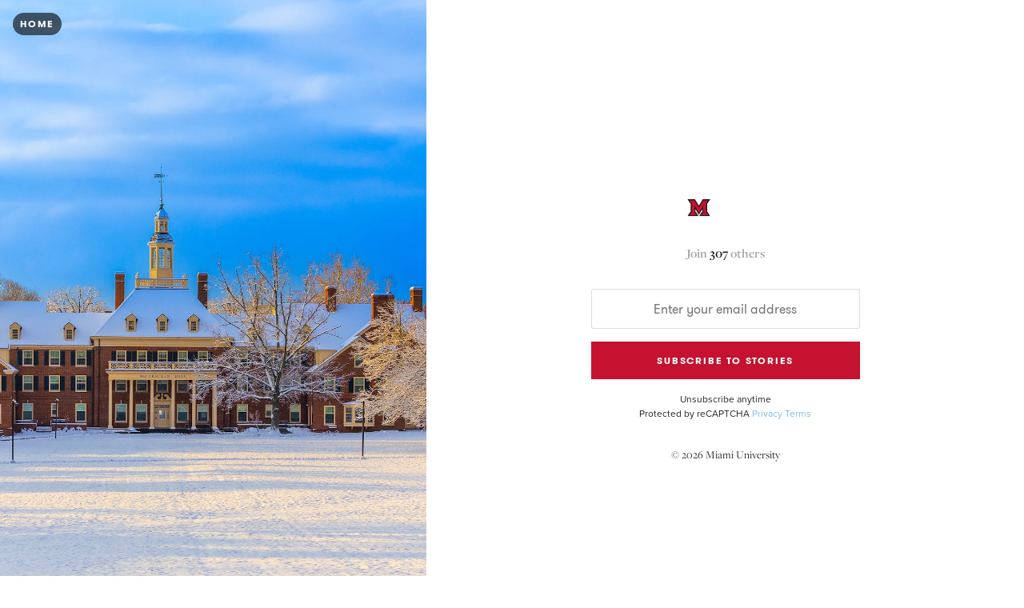

--- FILE ---
content_type: text/html; charset=utf-8
request_url: https://stories.miamioh.edu/site/subscribe?locale=en
body_size: 6938
content:
<!DOCTYPE html>
<html lang='en'>
<!-- /An Exposure site - https://exposure.co -->
<head>


      <!-- Google tag (gtag.js) -->
      <script async src="https://www.googletagmanager.com/gtag/js?id=G-GM95J47GSV"></script>
      <script>
        window.dataLayer = window.dataLayer || [];
        function gtag(){dataLayer.push(arguments);}
        gtag('js', new Date());

        gtag('config', 'G-GM95J47GSV');
      </script>
    


<!-- Legacy GA Tracking for User GA - Will Stop working in July 2024! -->

      <!-- Meta Pixel Code -->
      <script>
      !function(f,b,e,v,n,t,s)
      {if(f.fbq)return;n=f.fbq=function(){n.callMethod?
      n.callMethod.apply(n,arguments):n.queue.push(arguments)};
      if(!f._fbq)f._fbq=n;n.push=n;n.loaded=!0;n.version='2.0';
      n.queue=[];t=b.createElement(e);t.async=!0;
      t.src=v;s=b.getElementsByTagName(e)[0];
      s.parentNode.insertBefore(t,s)}(window, document,'script',
      'https://connect.facebook.net/en_US/fbevents.js');
      fbq('init', '248053099233330');
      fbq('track', 'PageView');
      </script>
      <noscript><img height="1" width="1" style="display:none"
      src="https://www.facebook.com/tr?id=248053099233330&ev=PageView&noscript=1"
      /></noscript>
      <!-- End Meta Pixel Code -->

<script async='' src='https://www.googletagmanager.com/gtag/js?id=UA-425322-1'></script>
<script>
  window.dataLayer = window.dataLayer || [];
  function gtag(){dataLayer.push(arguments);}
  gtag('js', new Date());
  gtag('config', 'UA-425322-1', { 'anonymize_ip': true });
</script>

<script>
  (function(w,d,s,l,i){w[l]=w[l]||[];w[l].push({'gtm.start':
  new Date().getTime(),event:'gtm.js'});var f=d.getElementsByTagName(s)[0],
  j=d.createElement(s),dl=l!='dataLayer'?'&l='+l:'';j.async=true;j.src=
  'https://www.googletagmanager.com/gtm.js?id='+i+dl;f.parentNode.insertBefore(j,f);
  })(window,document,'script','dataLayer','GTM-WMQ845');
</script>

<meta content='IE=edge' http-equiv='X-UA-Compatible'>
<meta content='' name='ex-user'>
<link href='/opensearch.xml' rel='search' title='Exposure' type='application/opensearchdescription+xml'>
<title>Subscribe to Stories From Miami University on Exposure </title>
<link href='https://fonts.googleapis.com' rel='preconnect'>
<link crossorigin='true' href='https://fonts.gstatic.com' rel='preconnect'>
<link href='https://www.googletagmanager.com' rel='preconnect'>
<link href='https://www.google-analytics.com' rel='preconnect'>
<link href='https://connect.facebook.net' rel='preconnect'>
<link href='https://www.google.com' rel='preconnect'>
<link href='https://www.gstatic.com' rel='preconnect'>
<link href='https://fonts.googleapis.com/css?family=EB+Garamond:400,400i,700,700i&amp;display=swap' media='print' onload='this.media=&#39;all&#39;' rel='stylesheet'>
<noscript>
<link href='https://fonts.googleapis.com/css?family=EB+Garamond:400,400i,700,700i&amp;display=swap' rel='stylesheet'>
</noscript>
<link rel="stylesheet" href="https://d38vx57y8pbjp3.cloudfront.net/assets/app_v2-9bd4a609b70ea2a6c98c2a14ae65f50c6ad59c110c25187e825b3253621594d6.css" />
<meta content='width=device-width, initial-scale=1, minimum-scale=1, maximum-scale=5' id='viewport' name='viewport'>
<meta charset='utf-8'>
<meta content='!' name='fragment'>
<meta content='yes' name='apple-mobile-web-app-capable'>
<meta content='black' name='apple-mobile-web-app-status-bar-style'>
<meta content='true' name='HandheldFriendly'>
<meta content='' name='description'>
<meta content='Miami University,photos,photography' name='keywords'>
<meta name="csrf-param" content="authenticity_token" />
<meta name="csrf-token" content="W8u349gXKciL77pDlGJtB0PpQAKpeL-msYZ3lCgMpbGPi-AZK-M7GvAKFKyv8dYLkjB5fEW12q6Uxra70ihbsA" />
<link rel="alternate" type="application/rss+xml" title="RSS" href="/feed.rss" />

<link href='https://stories.miamioh.edu/?locale=en' rel='canonical'>
<meta content='i96eKhxprjke1Aa-fbkT8_FhvU3LAuSMM2yXv-phRM0' name='google-site-verification'>
<meta content='z01s33rmTxmFI9kulAPj5aduq2MG0ubdUqv4Xepp18E' name='google-site-verification'>
<meta content='Efcj-Br8Z4nwyJeWLQdCp5xaAgu3SJ4D79jRpG19pZQ' name='google-site-verification'>
<meta content='17B3807D50A65EEB366D7C82472971A6' name='msvalidate.01'>
<meta content='48ce7497dd58f907fda0037e6c21e59d' name='p:domain_verify'>
<meta content='#292525' name='theme-color'>
<meta content='max-image-preview:large' name='robots'>
<link href='https://chrome.google.com/webstore/detail/onfocbngcbpfnfdmnhleidllhleaiokn' rel='chrome-webstore-item'>
<link href='https://exposure.accelerator.net/production/users/146220/avatar/original-1633618723.png;resize(32,32,crop).jpeg?auto=png' rel='shortcut icon'>
<link href='https://exposure.accelerator.net/production/users/146220/avatar/original-1633618723.png;resize(32,32,crop).jpeg?auto=png' rel='apple-touch-icon-precomposed'>
<meta content='Miami University' property='og:title'>
<meta content='website' property='og:type'>
<meta content='en_US' property='og:locale'>
<meta content='Exposure' property='og:site_name'>
<meta content='https://stories.miamioh.edu/site/subscribe?locale=en' property='og:url'>
<meta content='Miami University photo stories' property='og:description'>
<meta content='https://exposure-media.s3.amazonaws.com/static/exposure-default-share-image.png' property='og:image'>
<meta content='625838390876680' property='fb:app_id'>
<meta content='summary_large_image' name='twitter:card'>
<meta content='summary_large_image' name='twitter:card'>
<meta content='@exposure' name='twitter:site'>
<meta content='Miami University' name='twitter:title'>
<meta content='' name='twitter:description'>
<meta content='https://exposure-media.s3.amazonaws.com/static/exposure-default-share-image.png' name='twitter:image:src'>
<meta content='miamiuniversity' name='twitter:creator'>
<link rel="stylesheet" href="https://use.typekit.net/rot4mhx.css">
<link rel="stylesheet" href="https://use.typekit.net/ecx7xbg.css">
<script type='application/ld+json'>{"@context":"https://schema.org","@type":"WebSite","name":"Miami University","url":"https://stories.miamioh.edu/","publisher":{"@type":"Organization","name":"Miami University","url":"https://stories.miamioh.edu/"}}</script>
<script type='application/ld+json'>{"@context":"https://schema.org","@type":"Organization","name":"Miami University","url":"https://stories.miamioh.edu/","image":"https://exposure.accelerator.net/production/users/146220/avatar/original-1633618723.png;resize(800,800,crop).jpeg?auto=webp","sameAs":["https://twitter.com/miamiuniversity","https://instagram.com/miamiuniversity","https://facebook.com/MiamiUniversity","https://youtube.com/https://www.youtube.com/c/miamiuniversity","https://linkedin.com/in/miami-university","http://miamioh.edu"]}</script>
<script type='application/ld+json'>{"@context":"https://schema.org","@type":"SiteNavigationElement","name":"Main Navigation","hasPart":[{"@type":"WebPage","name":"Home","url":"https://stories.miamioh.edu/?locale=en"},{"@type":"WebPage","name":"Stories","url":"https://stories.miamioh.edu/?locale=en"},{"@type":"WebPage","name":"Categories","url":"https://stories.miamioh.edu/?locale=encategories"}]}</script>
</head>
<body class='' data-search-page='1'>
<noscript>
<iframe height='0' src='https://www.googletagmanager.com/ns.html?id=GTM-WMQ845' style='display:none;visibility:hidden' width='0'></iframe>
</noscript>

<script>
  if (window.jQuery === undefined)
    document.write('<script src=\"https://d38vx57y8pbjp3.cloudfront.net/assets/jquery/jquery-90f29602d8e298f44fd4dd15f1a53e70bf5529a3994e51d609bc91a13ebbb28a.js\"><\/script>')
  if (window.ExposurePush === undefined)
    document.write('<script src=\"https://d38vx57y8pbjp3.cloudfront.net/assets/push_notifications-3aa0ceace480e5655709e6a55466768536c3c62cf73ed94a7eb02b862273e4f3.js\"><\/script>')
  if (window.ExposureSite === undefined)
    document.write('<script src=\"https://d38vx57y8pbjp3.cloudfront.net/assets/app_v2/sites/base-60b3d168fc2e276ce9542f6344155cb95f69363e8065335f52518308095f61c4.js\"><\/script>')
  if (window.$ExposureFeed === undefined)
    document.write('<script src=\"https://d38vx57y8pbjp3.cloudfront.net/assets/v2/feed-1cec193103f478e82053f0f532506a9fa432e245c0ee817ef7af34709ca920e0.js\"><\/script>')
</script>
<noscript>
Please enable Javascript
</noscript>



<div class='main-wrapper relative z1 no-global-nav' id='top'>

<style>

/* Stories */
/* Header */
#post header #cover-image:after {background:#000;opacity:0.5;}
#post header #cover-image .post-titles h1,#post header #cover-image .post-titles h2 {color:#fff;}

/* Post Body */
#post,.cover-layout-two-fold #post header #cover-image,.native-audio-container,#disqus-wrapper,.dark-mode-section,.share-enabled {background:#fff !important;}
.photo-set-group .photo img {border-color:#fff;}

.native-video-container {
  border-color: #fff !important;
}

/* Text Styles */
.brand-theme-container .font-body-color,.group .group-details,.group .group-details p,.group .group-details .group-description blockquote,.group.left-aligned blockquote,.dark-mode-section,.share-enabled,.captioned-single .photo-set .photo-caption h3,.photo-set .photo-caption h3 {color:#000;border-color:#000 !important;}
.group .group-details h2,.group .group-details h4 {color:#C41230;}
#post .post-footnotes b {color:#000 !important}
.post-location-tag .location-lookup {background: #fff;text-align: center;padding: 9px 0;}

.brand-theme-container .font-link-color,.group .group-details a {color:#C41230 !important;}
.group .group-details a:hover {opacity:0.8;}




















</style>













  <!-- Exposure font Selection  -->

  <style>


  /*If custom fonts*/
  /*Bunch of legacy resets*/
  .type-theme-heading,
  .type-theme-serif .type-theme-heading,
  .type-theme-sans-serif .type-theme-heading,
  .type-theme-sans-serif .type-theme-heading.type-theme-heading-reset,
  .type-theme-serif .story .type-theme-heading

  {
    font-family: freight-display-pro, serif !important;
    font-weight: bold !important;
    text-transform: none !important;
    letter-spacing: 0px !important;
  }

  .type-theme-body,.type-theme-body p,.footnotes-editor p
  .group-details p,.group-details p p,
  .type-theme-serif .type-theme-body,
  .type-theme-sans-serif .type-theme-body
  {
    font-family: proxima-nova, sans-serif !important;
  }


  /*If no custom fonts, so the Exposure selection*/

  /*Dropcap weight*/
  .group.dropcap .group-details p:first-child::first-letter {
    font-weight: bold !important;
  }

  /*Brand colors*/
  .brand-main-color  { color:#C41230 !important;}
  .brand-accent-color{ color:#C41230 !important;}

  .brand-main-color-bg  { background-color:#C41230 !important;}
  .brand-accent-color-bg{ background-color:#C41230 !important;}

  .brand-link-color  { color:#C41230 !important;}
  .brand-link-color-bg{ color:#C41230 !important;}

  .brand-body-color  { color:#000 !important;}
  .brand-body-color-bg{ color:#000 !important;}

  .brand-menu-accent-hint {
    border-top:solid 5px #C41230 !important;
  }

  .group .photo-set .photo-caption {
    border-color: #fff !important;
  }

  .green-audio-player .slider .gap-progress .pin,.green-audio-player .slider .gap-progress {
    background-color:#C41230 !important;
  }

  /*Color theme buttons*/
  .brand-menu.theme-dark .nav-links a.color-theme-button, .color-theme-button, #member-site.layout-broadcast #stories .read-more-button, #post .group-description h6 a{
    background-color:#C41230 !important;
    color:#fff !important;
    border-radius:0px   !important;
  }

  </style>


<div class='absolute z3 p2'>
<a class='cd-home print-remove cd-home print-remove btn btn-primary bg-darken-5 caps sm-h6 h7 px1 btn-small pill' href='/' title='Home'>Home</a>
</div>
<div class='skip-to-wrapper absolute py2 mt4 col-12 center pointer-events-none zfu sm-remove'>
<a class='btn btn-primary pill h6 caps box-shadow-xsm skip-to-content' href='#subscribe-form' title='Skip to subscribe form'>
Skip to content
<span aria-hidden='true'>↓</span>
</a>
</div>
<div class='color-theme-wrapper'>
<div class='color-theme  '>
<div class='subscribe-wrapper type-theme-wrapper has-embed-js clearfix type-theme-classic'>
<div class='min-height-full bg-black white bg-cover bg-center relative py2 sm-col-5 sm-col subscribe-cover' style='background-image: url(&#39;https://exposure.accelerator.net/production/posts/4982791/cover-photo/cover-1767796535.jpg;resize(1300,1500,crop).jpeg?auto=webp&#39;)'>
<div class='sm-p2 p1 sm-flex relative z3 hide'>
<div class='flex-auto'>
<a class='btn white hover-fade flex flex-center' href='https://stories.miamioh.edu/?locale=en' title='Sabrina Stanifer'>
<div class='sm-h4 h5 left'>
<span class='white block regular'>
View Stories
</span>
</div>
</a>
</div>
<div class='w-300 md-remove p1 absolute top-0 right-0 mr2'>

</div>
</div>
</div>
<div class='relative z2 sm-col-7 sm-col relative min-height-full'>
<div class='mx-auto absolute flex flex-center col-12 min-height-full'>
<div class='flex-auto'>
<div class='member-meta clearfix relative sm-px0 px2 color-theme hover-hidden-wrapper'>
<div class='avatar-full-name'>
<div class='member-avatar-logo sm-py2 sm-px0 px3 py1 center relative hover-hidden-wrapper'>
<a class='block mx-auto center sm-mt2 member-logo-wrapper border-none no-ul clearfix standard-logo' href='https://stories.miamioh.edu/?locale=en' target=''>
<img alt='Miami University' class='logo mx-auto' src='https://exposure.accelerator.net/production/users/146220/brand-logo/logo-1686686257.png;resize(900,_).png'>
</a>
</div>
<div class='md-col-6 sm-col-10 mx-auto center member-info'>
</div>
</div>
<div class='md-col-6 sm-col-10 mx-auto center aux-wrapper sm-mt0 mt2'>
</div>
</div>

<div class='animated fadeIn delay-0-2s' id='subscribe-form'>
<div class='color-theme  '>
<div class='mx-auto bg-white w-400 z5 sm-p3 p2 js-subscribe-to-stories color-theme uber-rounded' data-username='ucm'>
<div class='md-px3 center trans-ease-in-out'>
<div class='pre-subscribe'>
<div class='mb2 off-black gray type-theme-heading color-theme'>
Join
<stong class='off-black bold color-theme'>307</stong>
others
</div>
<label class='h2 m0 sm-mt1 caps letter-spacing-reset fade-hover bold off-black type-theme-heading display-name color-theme' for='subscribe-to-stories-email' style='line-height:1'>
Stay updated
</label>
<div>
<input class='field col-12 center regular off-black mt2' data-invalid-email-message='Oops! Please make sure you’ve entered a valid email.' data-locale='en' data-source='subscribe-permalink' id='subscribe-to-stories-email' placeholder='Enter your email address' required style='height:50px' type='email' value=''>
<input id='subscribe-mailing-list' type='hidden' value='all'>
<button class='btn btn-primary bg-off-black btn-big col-12 uber-rounded box-shadow-xsm mt2 caps h6 color-theme-button js-subscribe-submit-button' data-action='submit-subscribe-form'>
Subscribe to Stories
</button>
</div>
<div class='center'>
</div>
</div>
<div class='post-subscribe' style='display:none'>
<div class='h2 bold m0 caps letter-spacing-reset mb3 off-black type-theme-heading color-theme'>Great, You Are Now Subscribed!</div>
</div>
</div>
<div class='px3 mt2 pre-subscribe-disclaimer'>
<div class='h6 regular m0 off-black line-height-reset center'>
<span class='color-theme type-theme-body'>
<span class='block'>
Unsubscribe anytime
</span>
Protected by reCAPTCHA
<a class='muted' href='https://policies.google.com/privacy' rel='noopener' target='_blank'>Privacy</a>
<a class='muted' href='https://policies.google.com/terms' rel='noopener' target='_blank'>Terms</a>
</span>
</div>
</div>
<script>
  // Update list description when selection changes
  document.addEventListener('DOMContentLoaded', function() {
    var listSelect = document.getElementById('subscribe-mailing-list');
    var descriptionDiv = document.getElementById('subscribe-list-description');
    
    if (listSelect && descriptionDiv && listSelect.tagName === 'SELECT') {
      listSelect.addEventListener('change', function() {
        var selectedOption = this.options[this.selectedIndex];
        var description = selectedOption.getAttribute('data-description') || '';
        
        if (description.trim()) {
          descriptionDiv.textContent = description;
          descriptionDiv.style.display = '';
        } else {
          descriptionDiv.style.display = 'none';
        }
      });
    }
  });
</script>

</div>
</div>

</div>
<p class='member-copyright h5 bold m0 type-theme-heading center color-theme'>
<span class='medium'>
&copy;
<span class='year'>2026</span>
Miami University
</span>
</p>
</div>
</div>
</div>
</div>
</div>
</div>
<style>
  a.block.border-none.center.member-logo-wrapper.mx-auto.no-ul.sm-mt2 {
    width: 80% !important;
    max-width: 120px !important;
  }
  
  .js-subscribe-to-stories {
    padding-top:0;
  }
  
  .pre-subscribe label.display-name {
    display:none !important;
  }
  
  .min-height-full {
    min-height:800px;
    height:100vh;
  }
  
  .member-avatar-logo {
    padding-top:0;
  }
  
  @media (max-width: 40em) {
    .subscribe-cover.min-height-full {
      min-height: 45vh;
      max-height: 45vh;
      height: 45vh;
      margin-bottom: 2rem;
    }
  
    .min-height-full {
      min-height:auto;
      height:auto;
    }
  
  }
</style>

</div>
<div class='app-feedback fixed top-0 left-0 animated bounceIn pointer-events-none z5 center' data-message='' style='display: none;width:100%;'>
<div class='p2'>
<div class='border pill bg-light-yellow bold h5 m0 inline-block'>
<div class='app-feedback-message inline-block p1 px2 flex flex-center'>
<span class='icon-bell dark-yellow animated tada delay-1s inline-block mr1 h4'></span>
<span class='text-holder capitalize'>
:100:
</span>
</div>
</div>
</div>
</div>

<div class='feedback-message pointer-events-none trans-bouncy' id='app-message'>
<div class='cnt h5 pill bg-light-yellow border bold inline-block p1 px2 line-height-reset box-shadow-xsm'>
<span class='icon-bell dark-yellow animated tada delay-1s inline-block mr1 h4 relative' style='top:2px;'></span>
<span class='message capitalize'>

</span>
</div>
</div>
<style>
  #app-message {
    transform: scale(0) translate(0,30px);
    opacity: 0;
  }
  
  #app-message.active {
    transform: scale(1) translate(0, 0);
    opacity: 1;
  }
</style>

<div class='global-loading-indicator fixed left-0 flex flex-center z4 animated fadeIn bg-white pill px2 h-50 box-shadow-sm' style='left:50%;margin-left:-69px;width:106px;bottom:2.5rem;display:none'>
<img style="width:20px;" class="inline-block mr2" alt="One moment please" src="https://d38vx57y8pbjp3.cloudfront.net/assets/loading-spinner-dark-d010882d0298241006bfc2366d6c043d6f81472a7b38358a81507eb8864a0054.svg" />
<div class='h6 bold m0 caps align-center h-80 inline-block animated flash delay-1s'>Loading</div>
</div>

<div aria-hidden='true' class='bg-light-yellow dark-yellow white border-top border-dark-yellow center fixed bottom-0 left-0 col-12 zfu box-shadow-xsm none ie-only'>
<div class='p2 h5 line-height-reset'>
<span class='icon-info relative h4 sm-remove' style='top:3px'></span>
<strong class='caps h6 sm-inline-block block mr1'>
Your browser is unsupported:
</strong>
Please use Google Chrome, Firefox or Safari for the best Exposure experience
</div>
</div>

<script src="https://d38vx57y8pbjp3.cloudfront.net/assets/app_v2-618be7ab14cf3315e7a715fa72074c7fafcf034f79743037b9847ec38b236feb.js"></script>
<noscript>
Please enable Javascript to use Exposure
</noscript>
<script>
window.sr = ScrollReveal({ reset: true });
<!-- /General helper -->
sr.reveal('.scroll-reveal', {viewport: window.document.documentElement, duration: 450, viewFactor: 0.05,reset: false, easing: 'cubic-bezier(0.420, 0.000, 0.200, 0.990)',distance: '20px',scale: 1 });
</script>


<script src="https://d38vx57y8pbjp3.cloudfront.net/assets/jstz.min-98771f49dc3a526bb5cf53fb93e7f429634b95824006fafec6a8fa101164c30e.js"></script>
<script src="https://d38vx57y8pbjp3.cloudfront.net/assets/jquery.cookie-f3d07622f7882e4ce265f08ee626de1c11019d673cbc2605211da0a1e9d9c7ec.js"></script>

<script>
  $(function() {
    var tz = jstz.determine();
    Cookies.set('timezone', tz.name(), { path: '/' });
  });
</script>


</body>
</html>


--- FILE ---
content_type: text/css;charset=utf-8
request_url: https://use.typekit.net/ecx7xbg.css
body_size: 431
content:
/*
 * The Typekit service used to deliver this font or fonts for use on websites
 * is provided by Adobe and is subject to these Terms of Use
 * http://www.adobe.com/products/eulas/tou_typekit. For font license
 * information, see the list below.
 *
 * felt-tip-roman:
 *   - http://typekit.com/eulas/00000000000000007735961c
 *   - http://typekit.com/eulas/000000000000000077359621
 *
 * © 2009-2025 Adobe Systems Incorporated. All Rights Reserved.
 */
/*{"last_published":"2021-10-06 16:28:09 UTC"}*/

@import url("https://p.typekit.net/p.css?s=1&k=ecx7xbg&ht=tk&f=247.248&a=780684&app=typekit&e=css");

@font-face {
font-family:"felt-tip-roman";
src:url("https://use.typekit.net/af/e2c44c/00000000000000007735961c/30/l?primer=7cdcb44be4a7db8877ffa5c0007b8dd865b3bbc383831fe2ea177f62257a9191&fvd=n4&v=3") format("woff2"),url("https://use.typekit.net/af/e2c44c/00000000000000007735961c/30/d?primer=7cdcb44be4a7db8877ffa5c0007b8dd865b3bbc383831fe2ea177f62257a9191&fvd=n4&v=3") format("woff"),url("https://use.typekit.net/af/e2c44c/00000000000000007735961c/30/a?primer=7cdcb44be4a7db8877ffa5c0007b8dd865b3bbc383831fe2ea177f62257a9191&fvd=n4&v=3") format("opentype");
font-display:auto;font-style:normal;font-weight:400;font-stretch:normal;
}

@font-face {
font-family:"felt-tip-roman";
src:url("https://use.typekit.net/af/9f4bad/000000000000000077359621/30/l?primer=7cdcb44be4a7db8877ffa5c0007b8dd865b3bbc383831fe2ea177f62257a9191&fvd=n7&v=3") format("woff2"),url("https://use.typekit.net/af/9f4bad/000000000000000077359621/30/d?primer=7cdcb44be4a7db8877ffa5c0007b8dd865b3bbc383831fe2ea177f62257a9191&fvd=n7&v=3") format("woff"),url("https://use.typekit.net/af/9f4bad/000000000000000077359621/30/a?primer=7cdcb44be4a7db8877ffa5c0007b8dd865b3bbc383831fe2ea177f62257a9191&fvd=n7&v=3") format("opentype");
font-display:auto;font-style:normal;font-weight:700;font-stretch:normal;
}

.tk-felt-tip-roman { font-family: "felt-tip-roman",sans-serif; }


--- FILE ---
content_type: image/svg+xml
request_url: https://d38vx57y8pbjp3.cloudfront.net/assets/loading-spinner-dark-d010882d0298241006bfc2366d6c043d6f81472a7b38358a81507eb8864a0054.svg
body_size: 227
content:
<svg width='46px' height='46px' xmlns="http://www.w3.org/2000/svg" viewBox="0 0 100 100" preserveAspectRatio="xMidYMid" class="uil-default"><rect x="0" y="0" width="100" height="100" fill="none" class="bk"></rect><rect  x='47' y='40' width='6' height='20' rx='2' ry='2' fill='#000000' transform='rotate(0 50 50) translate(0 -28)'>  <animate attributeName='opacity' from='1' to='0' dur='0.6s' begin='0s' repeatCount='indefinite'/></rect><rect  x='47' y='40' width='6' height='20' rx='2' ry='2' fill='#000000' transform='rotate(30 50 50) translate(0 -28)'>  <animate attributeName='opacity' from='1' to='0' dur='0.6s' begin='0.049999999999999996s' repeatCount='indefinite'/></rect><rect  x='47' y='40' width='6' height='20' rx='2' ry='2' fill='#000000' transform='rotate(60 50 50) translate(0 -28)'>  <animate attributeName='opacity' from='1' to='0' dur='0.6s' begin='0.09999999999999999s' repeatCount='indefinite'/></rect><rect  x='47' y='40' width='6' height='20' rx='2' ry='2' fill='#000000' transform='rotate(90 50 50) translate(0 -28)'>  <animate attributeName='opacity' from='1' to='0' dur='0.6s' begin='0.15s' repeatCount='indefinite'/></rect><rect  x='47' y='40' width='6' height='20' rx='2' ry='2' fill='#000000' transform='rotate(120 50 50) translate(0 -28)'>  <animate attributeName='opacity' from='1' to='0' dur='0.6s' begin='0.19999999999999998s' repeatCount='indefinite'/></rect><rect  x='47' y='40' width='6' height='20' rx='2' ry='2' fill='#000000' transform='rotate(150 50 50) translate(0 -28)'>  <animate attributeName='opacity' from='1' to='0' dur='0.6s' begin='0.25s' repeatCount='indefinite'/></rect><rect  x='47' y='40' width='6' height='20' rx='2' ry='2' fill='#000000' transform='rotate(180 50 50) translate(0 -28)'>  <animate attributeName='opacity' from='1' to='0' dur='0.6s' begin='0.3s' repeatCount='indefinite'/></rect><rect  x='47' y='40' width='6' height='20' rx='2' ry='2' fill='#000000' transform='rotate(210 50 50) translate(0 -28)'>  <animate attributeName='opacity' from='1' to='0' dur='0.6s' begin='0.3500000000000000003s' repeatCount='indefinite'/></rect><rect  x='47' y='40' width='6' height='20' rx='2' ry='2' fill='#000000' transform='rotate(240 50 50) translate(0 -28)'>  <animate attributeName='opacity' from='1' to='0' dur='0.6s' begin='0.39999999999999997s' repeatCount='indefinite'/></rect><rect  x='47' y='40' width='6' height='20' rx='2' ry='2' fill='#000000' transform='rotate(270 50 50) translate(0 -28)'>  <animate attributeName='opacity' from='1' to='0' dur='0.6s' begin='0.44999999999999996s' repeatCount='indefinite'/></rect><rect  x='47' y='40' width='6' height='20' rx='2' ry='2' fill='#000000' transform='rotate(300 50 50) translate(0 -28)'>  <animate attributeName='opacity' from='1' to='0' dur='0.6s' begin='0.5s' repeatCount='indefinite'/></rect><rect  x='47' y='40' width='6' height='20' rx='2' ry='2' fill='#000000' transform='rotate(330 50 50) translate(0 -28)'>  <animate attributeName='opacity' from='1' to='0' dur='0.6s' begin='0.5499999999999999s' repeatCount='indefinite'/></rect></svg>

--- FILE ---
content_type: application/x-javascript; charset=utf-8
request_url: https://connect.facebook.net/signals/config/725264270545797?v=2.9.250&r=stable&domain=stories.miamioh.edu&hme=842ba5a67bc11ec88742f1d93fdc2338abd91b60fc0531689cc660af96e193d9&ex_m=94%2C156%2C134%2C20%2C66%2C67%2C127%2C62%2C42%2C128%2C71%2C61%2C10%2C141%2C80%2C15%2C93%2C122%2C115%2C69%2C72%2C121%2C138%2C102%2C143%2C7%2C3%2C4%2C6%2C5%2C2%2C81%2C91%2C144%2C223%2C167%2C56%2C225%2C226%2C49%2C182%2C27%2C68%2C231%2C230%2C170%2C29%2C55%2C9%2C58%2C87%2C88%2C89%2C95%2C118%2C28%2C26%2C120%2C117%2C116%2C135%2C70%2C137%2C136%2C44%2C54%2C111%2C14%2C140%2C39%2C212%2C214%2C177%2C23%2C24%2C25%2C17%2C18%2C38%2C34%2C36%2C35%2C76%2C82%2C86%2C100%2C126%2C129%2C40%2C101%2C21%2C19%2C107%2C63%2C32%2C131%2C130%2C132%2C123%2C22%2C31%2C53%2C99%2C139%2C64%2C16%2C133%2C104%2C75%2C30%2C192%2C163%2C282%2C210%2C154%2C195%2C188%2C164%2C97%2C119%2C74%2C109%2C48%2C41%2C43%2C103%2C108%2C114%2C52%2C59%2C113%2C47%2C50%2C46%2C90%2C142%2C0%2C112%2C13%2C110%2C11%2C1%2C51%2C83%2C57%2C60%2C106%2C79%2C78%2C145%2C146%2C84%2C85%2C8%2C92%2C45%2C124%2C77%2C73%2C65%2C105%2C96%2C37%2C125%2C33%2C98%2C12%2C147%2C238%2C237%2C239%2C244%2C245%2C246%2C242%2C233%2C169%2C218%2C284%2C211%2C208%2C232%2C234%2C228%2C157%2C202%2C184%2C165%2C281%2C151%2C173%2C158%2C190%2C261%2C260%2C257%2C224%2C258%2C259%2C148%2C204%2C251%2C150%2C178%2C200%2C171%2C263%2C203%2C267%2C265%2C268%2C266%2C222%2C175%2C162
body_size: 34617
content:
/**
* Copyright (c) 2017-present, Facebook, Inc. All rights reserved.
*
* You are hereby granted a non-exclusive, worldwide, royalty-free license to use,
* copy, modify, and distribute this software in source code or binary form for use
* in connection with the web services and APIs provided by Facebook.
*
* As with any software that integrates with the Facebook platform, your use of
* this software is subject to the Facebook Platform Policy
* [http://developers.facebook.com/policy/]. This copyright notice shall be
* included in all copies or substantial portions of the software.
*
* THE SOFTWARE IS PROVIDED "AS IS", WITHOUT WARRANTY OF ANY KIND, EXPRESS OR
* IMPLIED, INCLUDING BUT NOT LIMITED TO THE WARRANTIES OF MERCHANTABILITY, FITNESS
* FOR A PARTICULAR PURPOSE AND NONINFRINGEMENT. IN NO EVENT SHALL THE AUTHORS OR
* COPYRIGHT HOLDERS BE LIABLE FOR ANY CLAIM, DAMAGES OR OTHER LIABILITY, WHETHER
* IN AN ACTION OF CONTRACT, TORT OR OTHERWISE, ARISING FROM, OUT OF OR IN
* CONNECTION WITH THE SOFTWARE OR THE USE OR OTHER DEALINGS IN THE SOFTWARE.
*/
(function(e,t,n,r){var o={exports:{}},a=o.exports;(function(){var a=e.fbq;if(a.execStart=e.performance&&e.performance.now&&e.performance.now(),!(function(){var t=e.postMessage||function(){};return a?!0:(t({action:"FB_LOG",logType:"Facebook Pixel Error",logMessage:"Pixel code is not installed correctly on this page"},"*"),"error"in console,!1)})())return;function i(e){"@babel/helpers - typeof";return i=typeof Symbol=="function"&&typeof(typeof Symbol=="function"?Symbol.iterator:"@@iterator")=="symbol"?function(e){return typeof e}:function(e){return e&&typeof Symbol=="function"&&e.constructor===Symbol&&e!==(typeof Symbol=="function"?Symbol.prototype:"@@prototype")?"symbol":typeof e},i(e)}function l(e,t,n){return t=d(t),s(e,c()?Reflect.construct(t,n||[],d(e).constructor):t.apply(e,n))}function s(e,t){if(t&&(i(t)=="object"||typeof t=="function"))return t;if(t!==void 0)throw new TypeError("Derived constructors may only return object or undefined");return u(e)}function u(e){if(e===void 0)throw new ReferenceError("this hasn't been initialised - super() hasn't been called");return e}function c(){try{var e=!Boolean.prototype.valueOf.call(Reflect.construct(Boolean,[],function(){}))}catch(e){}return(c=function(){return!!e})()}function d(e){return d=Object.setPrototypeOf?Object.getPrototypeOf.bind():function(e){return e.__proto__||Object.getPrototypeOf(e)},d(e)}function m(e,t){if(typeof t!="function"&&t!==null)throw new TypeError("Super expression must either be null or a function");e.prototype=Object.create(t&&t.prototype,{constructor:{value:e,writable:!0,configurable:!0}}),Object.defineProperty(e,"prototype",{writable:!1}),t&&p(e,t)}function p(e,t){return p=Object.setPrototypeOf?Object.setPrototypeOf.bind():function(e,t){return e.__proto__=t,e},p(e,t)}function _(e,t){if(!(e instanceof t))throw new TypeError("Cannot call a class as a function")}function f(e,t){for(var n=0;n<t.length;n++){var r=t[n];r.enumerable=r.enumerable||!1,r.configurable=!0,"value"in r&&(r.writable=!0),Object.defineProperty(e,k(r.key),r)}}function g(e,t,n){return t&&f(e.prototype,t),n&&f(e,n),Object.defineProperty(e,"prototype",{writable:!1}),e}function h(e,t){return S(e)||v(e,t)||C(e,t)||y()}function y(){throw new TypeError("Invalid attempt to destructure non-iterable instance.\nIn order to be iterable, non-array objects must have a [Symbol.iterator]() method.")}function C(e,t){if(e){if(typeof e=="string")return b(e,t);var n={}.toString.call(e).slice(8,-1);return n==="Object"&&e.constructor&&(n=e.constructor.name),n==="Map"||n==="Set"?Array.from(e):n==="Arguments"||/^(?:Ui|I)nt(?:8|16|32)(?:Clamped)?Array$/.test(n)?b(e,t):void 0}}function b(e,t){(t==null||t>e.length)&&(t=e.length);for(var n=0,r=Array(t);n<t;n++)r[n]=e[n];return r}function v(e,t){var n=e==null?null:typeof Symbol!="undefined"&&e[typeof Symbol=="function"?Symbol.iterator:"@@iterator"]||e["@@iterator"];if(n!=null){var r,o,a,i,l=[],s=!0,u=!1;try{if(a=(n=n.call(e)).next,t===0){if(Object(n)!==n)return;s=!1}else for(;!(s=(r=a.call(n)).done)&&(l.push(r.value),l.length!==t);s=!0);}catch(e){u=!0,o=e}finally{try{if(!s&&n.return!=null&&(i=n.return(),Object(i)!==i))return}finally{if(u)throw o}}return l}}function S(e){if(Array.isArray(e))return e}function R(e,t){var n=Object.keys(e);if(Object.getOwnPropertySymbols){var r=Object.getOwnPropertySymbols(e);t&&(r=r.filter(function(t){return Object.getOwnPropertyDescriptor(e,t).enumerable})),n.push.apply(n,r)}return n}function L(e){for(var t=1;t<arguments.length;t++){var n=arguments[t]!=null?arguments[t]:{};t%2?R(Object(n),!0).forEach(function(t){E(e,t,n[t])}):Object.getOwnPropertyDescriptors?Object.defineProperties(e,Object.getOwnPropertyDescriptors(n)):R(Object(n)).forEach(function(t){Object.defineProperty(e,t,Object.getOwnPropertyDescriptor(n,t))})}return e}function E(e,t,n){return(t=k(t))in e?Object.defineProperty(e,t,{value:n,enumerable:!0,configurable:!0,writable:!0}):e[t]=n,e}function k(e){var t=I(e,"string");return i(t)=="symbol"?t:t+""}function I(e,t){if(i(e)!="object"||!e)return e;var n=e[typeof Symbol=="function"?Symbol.toPrimitive:"@@toPrimitive"];if(n!==void 0){var r=n.call(e,t||"default");if(i(r)!="object")return r;throw new TypeError("@@toPrimitive must return a primitive value.")}return(t==="string"?String:Number)(e)}a.__fbeventsModules||(a.__fbeventsModules={},a.__fbeventsResolvedModules={},a.getFbeventsModules=function(e){return a.__fbeventsResolvedModules[e]||(a.__fbeventsResolvedModules[e]=a.__fbeventsModules[e]()),a.__fbeventsResolvedModules[e]},a.fbIsModuleLoaded=function(e){return!!a.__fbeventsModules[e]},a.ensureModuleRegistered=function(e,t){a.fbIsModuleLoaded(e)||(a.__fbeventsModules[e]=t)})
,a.ensureModuleRegistered("fbevents.plugins.inferredevents",function(){
return o.exports})})()})(window,document,location,history);
(function(e,t,n,r){var o={exports:{}},a=o.exports;(function(){var a=e.fbq;if(a.execStart=e.performance&&e.performance.now&&e.performance.now(),!(function(){var t=e.postMessage||function(){};return a?!0:(t({action:"FB_LOG",logType:"Facebook Pixel Error",logMessage:"Pixel code is not installed correctly on this page"},"*"),"error"in console,!1)})())return;function i(e){"@babel/helpers - typeof";return i=typeof Symbol=="function"&&typeof(typeof Symbol=="function"?Symbol.iterator:"@@iterator")=="symbol"?function(e){return typeof e}:function(e){return e&&typeof Symbol=="function"&&e.constructor===Symbol&&e!==(typeof Symbol=="function"?Symbol.prototype:"@@prototype")?"symbol":typeof e},i(e)}function l(e,t){for(var n=0;n<t.length;n++){var r=t[n];r.enumerable=r.enumerable||!1,r.configurable=!0,"value"in r&&(r.writable=!0),Object.defineProperty(e,u(r.key),r)}}function s(e,t,n){return t&&l(e.prototype,t),n&&l(e,n),Object.defineProperty(e,"prototype",{writable:!1}),e}function u(e){var t=c(e,"string");return i(t)=="symbol"?t:t+""}function c(e,t){if(i(e)!="object"||!e)return e;var n=e[typeof Symbol=="function"?Symbol.toPrimitive:"@@toPrimitive"];if(n!==void 0){var r=n.call(e,t||"default");if(i(r)!="object")return r;throw new TypeError("@@toPrimitive must return a primitive value.")}return(t==="string"?String:Number)(e)}function d(e,t){if(!(e instanceof t))throw new TypeError("Cannot call a class as a function")}function m(e,t,n){return t=g(t),p(e,f()?Reflect.construct(t,n||[],g(e).constructor):t.apply(e,n))}function p(e,t){if(t&&(i(t)=="object"||typeof t=="function"))return t;if(t!==void 0)throw new TypeError("Derived constructors may only return object or undefined");return _(e)}function _(e){if(e===void 0)throw new ReferenceError("this hasn't been initialised - super() hasn't been called");return e}function f(){try{var e=!Boolean.prototype.valueOf.call(Reflect.construct(Boolean,[],function(){}))}catch(e){}return(f=function(){return!!e})()}function g(e){return g=Object.setPrototypeOf?Object.getPrototypeOf.bind():function(e){return e.__proto__||Object.getPrototypeOf(e)},g(e)}function h(e,t){if(typeof t!="function"&&t!==null)throw new TypeError("Super expression must either be null or a function");e.prototype=Object.create(t&&t.prototype,{constructor:{value:e,writable:!0,configurable:!0}}),Object.defineProperty(e,"prototype",{writable:!1}),t&&y(e,t)}function y(e,t){return y=Object.setPrototypeOf?Object.setPrototypeOf.bind():function(e,t){return e.__proto__=t,e},y(e,t)}function C(e,t){return L(e)||R(e,t)||v(e,t)||b()}function b(){throw new TypeError("Invalid attempt to destructure non-iterable instance.\nIn order to be iterable, non-array objects must have a [Symbol.iterator]() method.")}function v(e,t){if(e){if(typeof e=="string")return S(e,t);var n={}.toString.call(e).slice(8,-1);return n==="Object"&&e.constructor&&(n=e.constructor.name),n==="Map"||n==="Set"?Array.from(e):n==="Arguments"||/^(?:Ui|I)nt(?:8|16|32)(?:Clamped)?Array$/.test(n)?S(e,t):void 0}}function S(e,t){(t==null||t>e.length)&&(t=e.length);for(var n=0,r=Array(t);n<t;n++)r[n]=e[n];return r}function R(e,t){var n=e==null?null:typeof Symbol!="undefined"&&e[typeof Symbol=="function"?Symbol.iterator:"@@iterator"]||e["@@iterator"];if(n!=null){var r,o,a,i,l=[],s=!0,u=!1;try{if(a=(n=n.call(e)).next,t===0){if(Object(n)!==n)return;s=!1}else for(;!(s=(r=a.call(n)).done)&&(l.push(r.value),l.length!==t);s=!0);}catch(e){u=!0,o=e}finally{try{if(!s&&n.return!=null&&(i=n.return(),Object(i)!==i))return}finally{if(u)throw o}}return l}}function L(e){if(Array.isArray(e))return e}a.__fbeventsModules||(a.__fbeventsModules={},a.__fbeventsResolvedModules={},a.getFbeventsModules=function(e){return a.__fbeventsResolvedModules[e]||(a.__fbeventsResolvedModules[e]=a.__fbeventsModules[e]()),a.__fbeventsResolvedModules[e]},a.fbIsModuleLoaded=function(e){return!!a.__fbeventsModules[e]},a.ensureModuleRegistered=function(e,t){a.fbIsModuleLoaded(e)||(a.__fbeventsModules[e]=t)})
,a.ensureModuleRegistered("fbevents.plugins.identity",function(){
return o.exports})})()})(window,document,location,history);
(function(e,t,n,r){var o={exports:{}},a=o.exports;(function(){var a=e.fbq;a.execStart=e.performance&&e.performance.now&&e.performance.now(),(function(){var t=e.postMessage||function(){};return a?!0:(t({action:"FB_LOG",logType:"Facebook Pixel Error",logMessage:"Pixel code is not installed correctly on this page"},"*"),"error"in console,!1)})()&&(a.__fbeventsModules||(a.__fbeventsModules={},a.__fbeventsResolvedModules={},a.getFbeventsModules=function(e){return a.__fbeventsResolvedModules[e]||(a.__fbeventsResolvedModules[e]=a.__fbeventsModules[e]()),a.__fbeventsResolvedModules[e]},a.fbIsModuleLoaded=function(e){return!!a.__fbeventsModules[e]},a.ensureModuleRegistered=function(e,t){a.fbIsModuleLoaded(e)||(a.__fbeventsModules[e]=t)})
,a.ensureModuleRegistered("fbevents.plugins.iwlbootstrapper",function(){
return o.exports}))})()})(window,document,location,history);
(function(e,t,n,r){var o={exports:{}},a=o.exports;(function(){var a=e.fbq;if(a.execStart=e.performance&&e.performance.now&&e.performance.now(),!(function(){var t=e.postMessage||function(){};return a?!0:(t({action:"FB_LOG",logType:"Facebook Pixel Error",logMessage:"Pixel code is not installed correctly on this page"},"*"),"error"in console,!1)})())return;function i(e,t){for(var n=0;n<t.length;n++){var r=t[n];r.enumerable=r.enumerable||!1,r.configurable=!0,"value"in r&&(r.writable=!0),Object.defineProperty(e,h(r.key),r)}}function l(e,t,n){return t&&i(e.prototype,t),n&&i(e,n),Object.defineProperty(e,"prototype",{writable:!1}),e}function s(e,t){if(!(e instanceof t))throw new TypeError("Cannot call a class as a function")}function u(e,t,n){return t=p(t),c(e,m()?Reflect.construct(t,n||[],p(e).constructor):t.apply(e,n))}function c(e,t){if(t&&(b(t)=="object"||typeof t=="function"))return t;if(t!==void 0)throw new TypeError("Derived constructors may only return object or undefined");return d(e)}function d(e){if(e===void 0)throw new ReferenceError("this hasn't been initialised - super() hasn't been called");return e}function m(){try{var e=!Boolean.prototype.valueOf.call(Reflect.construct(Boolean,[],function(){}))}catch(e){}return(m=function(){return!!e})()}function p(e){return p=Object.setPrototypeOf?Object.getPrototypeOf.bind():function(e){return e.__proto__||Object.getPrototypeOf(e)},p(e)}function _(e,t){if(typeof t!="function"&&t!==null)throw new TypeError("Super expression must either be null or a function");e.prototype=Object.create(t&&t.prototype,{constructor:{value:e,writable:!0,configurable:!0}}),Object.defineProperty(e,"prototype",{writable:!1}),t&&f(e,t)}function f(e,t){return f=Object.setPrototypeOf?Object.setPrototypeOf.bind():function(e,t){return e.__proto__=t,e},f(e,t)}function g(e,t,n){return(t=h(t))in e?Object.defineProperty(e,t,{value:n,enumerable:!0,configurable:!0,writable:!0}):e[t]=n,e}function h(e){var t=y(e,"string");return b(t)=="symbol"?t:t+""}function y(e,t){if(b(e)!="object"||!e)return e;var n=e[typeof Symbol=="function"?Symbol.toPrimitive:"@@toPrimitive"];if(n!==void 0){var r=n.call(e,t||"default");if(b(r)!="object")return r;throw new TypeError("@@toPrimitive must return a primitive value.")}return(t==="string"?String:Number)(e)}function C(e,t){var n=typeof Symbol!="undefined"&&e[typeof Symbol=="function"?Symbol.iterator:"@@iterator"]||e["@@iterator"];if(!n){if(Array.isArray(e)||(n=R(e))||t&&e&&typeof e.length=="number"){n&&(e=n);var r=0,o=function(){};return{s:o,n:function(){return r>=e.length?{done:!0}:{done:!1,value:e[r++]}},e:function(t){throw t},f:o}}throw new TypeError("Invalid attempt to iterate non-iterable instance.\nIn order to be iterable, non-array objects must have a [Symbol.iterator]() method.")}var a,i=!0,l=!1;return{s:function(){n=n.call(e)},n:function(){var e=n.next();return i=e.done,e},e:function(t){l=!0,a=t},f:function(){try{i||n.return==null||n.return()}finally{if(l)throw a}}}}function b(e){"@babel/helpers - typeof";return b=typeof Symbol=="function"&&typeof(typeof Symbol=="function"?Symbol.iterator:"@@iterator")=="symbol"?function(e){return typeof e}:function(e){return e&&typeof Symbol=="function"&&e.constructor===Symbol&&e!==(typeof Symbol=="function"?Symbol.prototype:"@@prototype")?"symbol":typeof e},b(e)}function v(e){return E(e)||L(e)||R(e)||S()}function S(){throw new TypeError("Invalid attempt to spread non-iterable instance.\nIn order to be iterable, non-array objects must have a [Symbol.iterator]() method.")}function R(e,t){if(e){if(typeof e=="string")return k(e,t);var n={}.toString.call(e).slice(8,-1);return n==="Object"&&e.constructor&&(n=e.constructor.name),n==="Map"||n==="Set"?Array.from(e):n==="Arguments"||/^(?:Ui|I)nt(?:8|16|32)(?:Clamped)?Array$/.test(n)?k(e,t):void 0}}function L(e){if(typeof Symbol!="undefined"&&e[typeof Symbol=="function"?Symbol.iterator:"@@iterator"]!=null||e["@@iterator"]!=null)return Array.from(e)}function E(e){if(Array.isArray(e))return k(e)}function k(e,t){(t==null||t>e.length)&&(t=e.length);for(var n=0,r=Array(t);n<t;n++)r[n]=e[n];return r}a.__fbeventsModules||(a.__fbeventsModules={},a.__fbeventsResolvedModules={},a.getFbeventsModules=function(e){return a.__fbeventsResolvedModules[e]||(a.__fbeventsResolvedModules[e]=a.__fbeventsModules[e]()),a.__fbeventsResolvedModules[e]},a.fbIsModuleLoaded=function(e){return!!a.__fbeventsModules[e]},a.ensureModuleRegistered=function(e,t){a.fbIsModuleLoaded(e)||(a.__fbeventsModules[e]=t)})
,a.ensureModuleRegistered("fbevents.plugins.cookie",function(){
return o.exports})})()})(window,document,location,history);
(function(e,t,n,r){var o={exports:{}},a=o.exports;(function(){var a=e.fbq;if(a.execStart=e.performance&&e.performance.now&&e.performance.now(),!(function(){var t=e.postMessage||function(){};return a?!0:(t({action:"FB_LOG",logType:"Facebook Pixel Error",logMessage:"Pixel code is not installed correctly on this page"},"*"),"error"in console,!1)})())return;function i(e){"@babel/helpers - typeof";return i=typeof Symbol=="function"&&typeof(typeof Symbol=="function"?Symbol.iterator:"@@iterator")=="symbol"?function(e){return typeof e}:function(e){return e&&typeof Symbol=="function"&&e.constructor===Symbol&&e!==(typeof Symbol=="function"?Symbol.prototype:"@@prototype")?"symbol":typeof e},i(e)}function l(e,t){var n=Object.keys(e);if(Object.getOwnPropertySymbols){var r=Object.getOwnPropertySymbols(e);t&&(r=r.filter(function(t){return Object.getOwnPropertyDescriptor(e,t).enumerable})),n.push.apply(n,r)}return n}function s(e){for(var t=1;t<arguments.length;t++){var n=arguments[t]!=null?arguments[t]:{};t%2?l(Object(n),!0).forEach(function(t){u(e,t,n[t])}):Object.getOwnPropertyDescriptors?Object.defineProperties(e,Object.getOwnPropertyDescriptors(n)):l(Object(n)).forEach(function(t){Object.defineProperty(e,t,Object.getOwnPropertyDescriptor(n,t))})}return e}function u(e,t,n){return(t=c(t))in e?Object.defineProperty(e,t,{value:n,enumerable:!0,configurable:!0,writable:!0}):e[t]=n,e}function c(e){var t=d(e,"string");return i(t)=="symbol"?t:t+""}function d(e,t){if(i(e)!="object"||!e)return e;var n=e[typeof Symbol=="function"?Symbol.toPrimitive:"@@toPrimitive"];if(n!==void 0){var r=n.call(e,t||"default");if(i(r)!="object")return r;throw new TypeError("@@toPrimitive must return a primitive value.")}return(t==="string"?String:Number)(e)}a.__fbeventsModules||(a.__fbeventsModules={},a.__fbeventsResolvedModules={},a.getFbeventsModules=function(e){return a.__fbeventsResolvedModules[e]||(a.__fbeventsResolvedModules[e]=a.__fbeventsModules[e]()),a.__fbeventsResolvedModules[e]},a.fbIsModuleLoaded=function(e){return!!a.__fbeventsModules[e]},a.ensureModuleRegistered=function(e,t){a.fbIsModuleLoaded(e)||(a.__fbeventsModules[e]=t)})
,a.ensureModuleRegistered("fbevents.plugins.automaticmatchingforpartnerintegrations",function(){
return o.exports})})()})(window,document,location,history);
(function(e,t,n,r){var o={exports:{}},a=o.exports;(function(){var a=e.fbq;a.execStart=e.performance&&e.performance.now&&e.performance.now(),(function(){var t=e.postMessage||function(){};return a?!0:(t({action:"FB_LOG",logType:"Facebook Pixel Error",logMessage:"Pixel code is not installed correctly on this page"},"*"),"error"in console,!1)})()&&(a.__fbeventsModules||(a.__fbeventsModules={},a.__fbeventsResolvedModules={},a.getFbeventsModules=function(e){return a.__fbeventsResolvedModules[e]||(a.__fbeventsResolvedModules[e]=a.__fbeventsModules[e]()),a.__fbeventsResolvedModules[e]},a.fbIsModuleLoaded=function(e){return!!a.__fbeventsModules[e]},a.ensureModuleRegistered=function(e,t){a.fbIsModuleLoaded(e)||(a.__fbeventsModules[e]=t)})
,a.ensureModuleRegistered("fbevents.plugins.prohibitedsources",function(){
return o.exports}))})()})(window,document,location,history);
(function(e,t,n,r){var o={exports:{}},a=o.exports;(function(){var a=e.fbq;if(a.execStart=e.performance&&e.performance.now&&e.performance.now(),!(function(){var t=e.postMessage||function(){};return a?!0:(t({action:"FB_LOG",logType:"Facebook Pixel Error",logMessage:"Pixel code is not installed correctly on this page"},"*"),"error"in console,!1)})())return;function i(e,t){var n=Object.keys(e);if(Object.getOwnPropertySymbols){var r=Object.getOwnPropertySymbols(e);t&&(r=r.filter(function(t){return Object.getOwnPropertyDescriptor(e,t).enumerable})),n.push.apply(n,r)}return n}function l(e){for(var t=1;t<arguments.length;t++){var n=arguments[t]!=null?arguments[t]:{};t%2?i(Object(n),!0).forEach(function(t){s(e,t,n[t])}):Object.getOwnPropertyDescriptors?Object.defineProperties(e,Object.getOwnPropertyDescriptors(n)):i(Object(n)).forEach(function(t){Object.defineProperty(e,t,Object.getOwnPropertyDescriptor(n,t))})}return e}function s(e,t,n){return(t=u(t))in e?Object.defineProperty(e,t,{value:n,enumerable:!0,configurable:!0,writable:!0}):e[t]=n,e}function u(e){var t=c(e,"string");return _(t)=="symbol"?t:t+""}function c(e,t){if(_(e)!="object"||!e)return e;var n=e[typeof Symbol=="function"?Symbol.toPrimitive:"@@toPrimitive"];if(n!==void 0){var r=n.call(e,t||"default");if(_(r)!="object")return r;throw new TypeError("@@toPrimitive must return a primitive value.")}return(t==="string"?String:Number)(e)}function d(e,t){var n=typeof Symbol!="undefined"&&e[typeof Symbol=="function"?Symbol.iterator:"@@iterator"]||e["@@iterator"];if(!n){if(Array.isArray(e)||(n=m(e))||t&&e&&typeof e.length=="number"){n&&(e=n);var r=0,o=function(){};return{s:o,n:function(){return r>=e.length?{done:!0}:{done:!1,value:e[r++]}},e:function(t){throw t},f:o}}throw new TypeError("Invalid attempt to iterate non-iterable instance.\nIn order to be iterable, non-array objects must have a [Symbol.iterator]() method.")}var a,i=!0,l=!1;return{s:function(){n=n.call(e)},n:function(){var e=n.next();return i=e.done,e},e:function(t){l=!0,a=t},f:function(){try{i||n.return==null||n.return()}finally{if(l)throw a}}}}function m(e,t){if(e){if(typeof e=="string")return p(e,t);var n={}.toString.call(e).slice(8,-1);return n==="Object"&&e.constructor&&(n=e.constructor.name),n==="Map"||n==="Set"?Array.from(e):n==="Arguments"||/^(?:Ui|I)nt(?:8|16|32)(?:Clamped)?Array$/.test(n)?p(e,t):void 0}}function p(e,t){(t==null||t>e.length)&&(t=e.length);for(var n=0,r=Array(t);n<t;n++)r[n]=e[n];return r}function _(e){"@babel/helpers - typeof";return _=typeof Symbol=="function"&&typeof(typeof Symbol=="function"?Symbol.iterator:"@@iterator")=="symbol"?function(e){return typeof e}:function(e){return e&&typeof Symbol=="function"&&e.constructor===Symbol&&e!==(typeof Symbol=="function"?Symbol.prototype:"@@prototype")?"symbol":typeof e},_(e)}a.__fbeventsModules||(a.__fbeventsModules={},a.__fbeventsResolvedModules={},a.getFbeventsModules=function(e){return a.__fbeventsResolvedModules[e]||(a.__fbeventsResolvedModules[e]=a.__fbeventsModules[e]()),a.__fbeventsResolvedModules[e]},a.fbIsModuleLoaded=function(e){return!!a.__fbeventsModules[e]},a.ensureModuleRegistered=function(e,t){a.fbIsModuleLoaded(e)||(a.__fbeventsModules[e]=t)})
,a.ensureModuleRegistered("fbevents.plugins.openbridge3",function(){
return o.exports})})()})(window,document,location,history);
(function(e,t,n,r){var o={exports:{}},a=o.exports;(function(){var a=e.fbq;a.execStart=e.performance&&e.performance.now&&e.performance.now(),(function(){var t=e.postMessage||function(){};return a?!0:(t({action:"FB_LOG",logType:"Facebook Pixel Error",logMessage:"Pixel code is not installed correctly on this page"},"*"),"error"in console,!1)})()&&(a.__fbeventsModules||(a.__fbeventsModules={},a.__fbeventsResolvedModules={},a.getFbeventsModules=function(e){return a.__fbeventsResolvedModules[e]||(a.__fbeventsResolvedModules[e]=a.__fbeventsModules[e]()),a.__fbeventsResolvedModules[e]},a.fbIsModuleLoaded=function(e){return!!a.__fbeventsModules[e]},a.ensureModuleRegistered=function(e,t){a.fbIsModuleLoaded(e)||(a.__fbeventsModules[e]=t)})
,a.ensureModuleRegistered("fbevents.plugins.unwanteddata",function(){
return o.exports}))})()})(window,document,location,history);
(function(e,t,n,r){var o={exports:{}},a=o.exports;(function(){var a=e.fbq;if(a.execStart=e.performance&&e.performance.now&&e.performance.now(),!(function(){var t=e.postMessage||function(){};return a?!0:(t({action:"FB_LOG",logType:"Facebook Pixel Error",logMessage:"Pixel code is not installed correctly on this page"},"*"),"error"in console,!1)})())return;function i(e,t){var n=typeof Symbol!="undefined"&&e[typeof Symbol=="function"?Symbol.iterator:"@@iterator"]||e["@@iterator"];if(!n){if(Array.isArray(e)||(n=l(e))||t&&e&&typeof e.length=="number"){n&&(e=n);var r=0,o=function(){};return{s:o,n:function(){return r>=e.length?{done:!0}:{done:!1,value:e[r++]}},e:function(t){throw t},f:o}}throw new TypeError("Invalid attempt to iterate non-iterable instance.\nIn order to be iterable, non-array objects must have a [Symbol.iterator]() method.")}var a,i=!0,s=!1;return{s:function(){n=n.call(e)},n:function(){var e=n.next();return i=e.done,e},e:function(t){s=!0,a=t},f:function(){try{i||n.return==null||n.return()}finally{if(s)throw a}}}}function l(e,t){if(e){if(typeof e=="string")return s(e,t);var n={}.toString.call(e).slice(8,-1);return n==="Object"&&e.constructor&&(n=e.constructor.name),n==="Map"||n==="Set"?Array.from(e):n==="Arguments"||/^(?:Ui|I)nt(?:8|16|32)(?:Clamped)?Array$/.test(n)?s(e,t):void 0}}function s(e,t){(t==null||t>e.length)&&(t=e.length);for(var n=0,r=Array(t);n<t;n++)r[n]=e[n];return r}function u(e){"@babel/helpers - typeof";return u=typeof Symbol=="function"&&typeof(typeof Symbol=="function"?Symbol.iterator:"@@iterator")=="symbol"?function(e){return typeof e}:function(e){return e&&typeof Symbol=="function"&&e.constructor===Symbol&&e!==(typeof Symbol=="function"?Symbol.prototype:"@@prototype")?"symbol":typeof e},u(e)}a.__fbeventsModules||(a.__fbeventsModules={},a.__fbeventsResolvedModules={},a.getFbeventsModules=function(e){return a.__fbeventsResolvedModules[e]||(a.__fbeventsResolvedModules[e]=a.__fbeventsModules[e]()),a.__fbeventsResolvedModules[e]},a.fbIsModuleLoaded=function(e){return!!a.__fbeventsModules[e]},a.ensureModuleRegistered=function(e,t){a.fbIsModuleLoaded(e)||(a.__fbeventsModules[e]=t)})
,a.ensureModuleRegistered("fbevents.plugins.iabpcmaebridge",function(){
return o.exports})})()})(window,document,location,history);
(function(e,t,n,r){var o={exports:{}},a=o.exports;(function(){var a=e.fbq;if(a.execStart=e.performance&&e.performance.now&&e.performance.now(),!(function(){var t=e.postMessage||function(){};return a?!0:(t({action:"FB_LOG",logType:"Facebook Pixel Error",logMessage:"Pixel code is not installed correctly on this page"},"*"),"error"in console,!1)})())return;function i(e,t){var n=typeof Symbol!="undefined"&&e[typeof Symbol=="function"?Symbol.iterator:"@@iterator"]||e["@@iterator"];if(!n){if(Array.isArray(e)||(n=R(e))||t&&e&&typeof e.length=="number"){n&&(e=n);var r=0,o=function(){};return{s:o,n:function(){return r>=e.length?{done:!0}:{done:!1,value:e[r++]}},e:function(t){throw t},f:o}}throw new TypeError("Invalid attempt to iterate non-iterable instance.\nIn order to be iterable, non-array objects must have a [Symbol.iterator]() method.")}var a,i=!0,l=!1;return{s:function(){n=n.call(e)},n:function(){var e=n.next();return i=e.done,e},e:function(t){l=!0,a=t},f:function(){try{i||n.return==null||n.return()}finally{if(l)throw a}}}}function l(e){"@babel/helpers - typeof";return l=typeof Symbol=="function"&&typeof(typeof Symbol=="function"?Symbol.iterator:"@@iterator")=="symbol"?function(e){return typeof e}:function(e){return e&&typeof Symbol=="function"&&e.constructor===Symbol&&e!==(typeof Symbol=="function"?Symbol.prototype:"@@prototype")?"symbol":typeof e},l(e)}function s(e,t){for(var n=0;n<t.length;n++){var r=t[n];r.enumerable=r.enumerable||!1,r.configurable=!0,"value"in r&&(r.writable=!0),Object.defineProperty(e,C(r.key),r)}}function u(e,t,n){return t&&s(e.prototype,t),n&&s(e,n),Object.defineProperty(e,"prototype",{writable:!1}),e}function c(e,t){if(!(e instanceof t))throw new TypeError("Cannot call a class as a function")}function d(e,t,n){return t=f(t),m(e,_()?Reflect.construct(t,n||[],f(e).constructor):t.apply(e,n))}function m(e,t){if(t&&(l(t)=="object"||typeof t=="function"))return t;if(t!==void 0)throw new TypeError("Derived constructors may only return object or undefined");return p(e)}function p(e){if(e===void 0)throw new ReferenceError("this hasn't been initialised - super() hasn't been called");return e}function _(){try{var e=!Boolean.prototype.valueOf.call(Reflect.construct(Boolean,[],function(){}))}catch(e){}return(_=function(){return!!e})()}function f(e){return f=Object.setPrototypeOf?Object.getPrototypeOf.bind():function(e){return e.__proto__||Object.getPrototypeOf(e)},f(e)}function g(e,t){if(typeof t!="function"&&t!==null)throw new TypeError("Super expression must either be null or a function");e.prototype=Object.create(t&&t.prototype,{constructor:{value:e,writable:!0,configurable:!0}}),Object.defineProperty(e,"prototype",{writable:!1}),t&&h(e,t)}function h(e,t){return h=Object.setPrototypeOf?Object.setPrototypeOf.bind():function(e,t){return e.__proto__=t,e},h(e,t)}function y(e,t,n){return(t=C(t))in e?Object.defineProperty(e,t,{value:n,enumerable:!0,configurable:!0,writable:!0}):e[t]=n,e}function C(e){var t=b(e,"string");return l(t)=="symbol"?t:t+""}function b(e,t){if(l(e)!="object"||!e)return e;var n=e[typeof Symbol=="function"?Symbol.toPrimitive:"@@toPrimitive"];if(n!==void 0){var r=n.call(e,t||"default");if(l(r)!="object")return r;throw new TypeError("@@toPrimitive must return a primitive value.")}return(t==="string"?String:Number)(e)}function v(e){return E(e)||L(e)||R(e)||S()}function S(){throw new TypeError("Invalid attempt to spread non-iterable instance.\nIn order to be iterable, non-array objects must have a [Symbol.iterator]() method.")}function R(e,t){if(e){if(typeof e=="string")return k(e,t);var n={}.toString.call(e).slice(8,-1);return n==="Object"&&e.constructor&&(n=e.constructor.name),n==="Map"||n==="Set"?Array.from(e):n==="Arguments"||/^(?:Ui|I)nt(?:8|16|32)(?:Clamped)?Array$/.test(n)?k(e,t):void 0}}function L(e){if(typeof Symbol!="undefined"&&e[typeof Symbol=="function"?Symbol.iterator:"@@iterator"]!=null||e["@@iterator"]!=null)return Array.from(e)}function E(e){if(Array.isArray(e))return k(e)}function k(e,t){(t==null||t>e.length)&&(t=e.length);for(var n=0,r=Array(t);n<t;n++)r[n]=e[n];return r}a.__fbeventsModules||(a.__fbeventsModules={},a.__fbeventsResolvedModules={},a.getFbeventsModules=function(e){return a.__fbeventsResolvedModules[e]||(a.__fbeventsResolvedModules[e]=a.__fbeventsModules[e]()),a.__fbeventsResolvedModules[e]},a.fbIsModuleLoaded=function(e){return!!a.__fbeventsModules[e]},a.ensureModuleRegistered=function(e,t){a.fbIsModuleLoaded(e)||(a.__fbeventsModules[e]=t)})
,a.ensureModuleRegistered("fbevents.plugins.browserproperties",function(){
return o.exports})})()})(window,document,location,history);
(function(e,t,n,r){var o={exports:{}},a=o.exports;(function(){var a=e.fbq;a.execStart=e.performance&&e.performance.now&&e.performance.now(),(function(){var t=e.postMessage||function(){};return a?!0:(t({action:"FB_LOG",logType:"Facebook Pixel Error",logMessage:"Pixel code is not installed correctly on this page"},"*"),"error"in console,!1)})()&&(a.__fbeventsModules||(a.__fbeventsModules={},a.__fbeventsResolvedModules={},a.getFbeventsModules=function(e){return a.__fbeventsResolvedModules[e]||(a.__fbeventsResolvedModules[e]=a.__fbeventsModules[e]()),a.__fbeventsResolvedModules[e]},a.fbIsModuleLoaded=function(e){return!!a.__fbeventsModules[e]},a.ensureModuleRegistered=function(e,t){a.fbIsModuleLoaded(e)||(a.__fbeventsModules[e]=t)})
,a.ensureModuleRegistered("fbevents.plugins.eventvalidation",function(){
return o.exports}))})()})(window,document,location,history);
(function(e,t,n,r){var o={exports:{}},a=o.exports;(function(){var a=e.fbq;if(a.execStart=e.performance&&e.performance.now&&e.performance.now(),!(function(){var t=e.postMessage||function(){};return a?!0:(t({action:"FB_LOG",logType:"Facebook Pixel Error",logMessage:"Pixel code is not installed correctly on this page"},"*"),"error"in console,!1)})())return;function i(e,t){var n=typeof Symbol!="undefined"&&e[typeof Symbol=="function"?Symbol.iterator:"@@iterator"]||e["@@iterator"];if(!n){if(Array.isArray(e)||(n=l(e))||t&&e&&typeof e.length=="number"){n&&(e=n);var r=0,o=function(){};return{s:o,n:function(){return r>=e.length?{done:!0}:{done:!1,value:e[r++]}},e:function(t){throw t},f:o}}throw new TypeError("Invalid attempt to iterate non-iterable instance.\nIn order to be iterable, non-array objects must have a [Symbol.iterator]() method.")}var a,i=!0,s=!1;return{s:function(){n=n.call(e)},n:function(){var e=n.next();return i=e.done,e},e:function(t){s=!0,a=t},f:function(){try{i||n.return==null||n.return()}finally{if(s)throw a}}}}function l(e,t){if(e){if(typeof e=="string")return s(e,t);var n={}.toString.call(e).slice(8,-1);return n==="Object"&&e.constructor&&(n=e.constructor.name),n==="Map"||n==="Set"?Array.from(e):n==="Arguments"||/^(?:Ui|I)nt(?:8|16|32)(?:Clamped)?Array$/.test(n)?s(e,t):void 0}}function s(e,t){(t==null||t>e.length)&&(t=e.length);for(var n=0,r=Array(t);n<t;n++)r[n]=e[n];return r}a.__fbeventsModules||(a.__fbeventsModules={},a.__fbeventsResolvedModules={},a.getFbeventsModules=function(e){return a.__fbeventsResolvedModules[e]||(a.__fbeventsResolvedModules[e]=a.__fbeventsModules[e]()),a.__fbeventsResolvedModules[e]},a.fbIsModuleLoaded=function(e){return!!a.__fbeventsModules[e]},a.ensureModuleRegistered=function(e,t){a.fbIsModuleLoaded(e)||(a.__fbeventsModules[e]=t)})
,a.ensureModuleRegistered("fbevents.plugins.clienthint",function(){
return o.exports})})()})(window,document,location,history);
(function(e,t,n,r){var o={exports:{}},a=o.exports;(function(){var a=e.fbq;if(a.execStart=e.performance&&e.performance.now&&e.performance.now(),!(function(){var t=e.postMessage||function(){};return a?!0:(t({action:"FB_LOG",logType:"Facebook Pixel Error",logMessage:"Pixel code is not installed correctly on this page"},"*"),"error"in console,!1)})())return;function i(e,t){var n=typeof Symbol!="undefined"&&e[typeof Symbol=="function"?Symbol.iterator:"@@iterator"]||e["@@iterator"];if(!n){if(Array.isArray(e)||(n=l(e))||t&&e&&typeof e.length=="number"){n&&(e=n);var r=0,o=function(){};return{s:o,n:function(){return r>=e.length?{done:!0}:{done:!1,value:e[r++]}},e:function(t){throw t},f:o}}throw new TypeError("Invalid attempt to iterate non-iterable instance.\nIn order to be iterable, non-array objects must have a [Symbol.iterator]() method.")}var a,i=!0,s=!1;return{s:function(){n=n.call(e)},n:function(){var e=n.next();return i=e.done,e},e:function(t){s=!0,a=t},f:function(){try{i||n.return==null||n.return()}finally{if(s)throw a}}}}function l(e,t){if(e){if(typeof e=="string")return s(e,t);var n={}.toString.call(e).slice(8,-1);return n==="Object"&&e.constructor&&(n=e.constructor.name),n==="Map"||n==="Set"?Array.from(e):n==="Arguments"||/^(?:Ui|I)nt(?:8|16|32)(?:Clamped)?Array$/.test(n)?s(e,t):void 0}}function s(e,t){(t==null||t>e.length)&&(t=e.length);for(var n=0,r=Array(t);n<t;n++)r[n]=e[n];return r}function u(e){"@babel/helpers - typeof";return u=typeof Symbol=="function"&&typeof(typeof Symbol=="function"?Symbol.iterator:"@@iterator")=="symbol"?function(e){return typeof e}:function(e){return e&&typeof Symbol=="function"&&e.constructor===Symbol&&e!==(typeof Symbol=="function"?Symbol.prototype:"@@prototype")?"symbol":typeof e},u(e)}a.__fbeventsModules||(a.__fbeventsModules={},a.__fbeventsResolvedModules={},a.getFbeventsModules=function(e){return a.__fbeventsResolvedModules[e]||(a.__fbeventsResolvedModules[e]=a.__fbeventsModules[e]()),a.__fbeventsResolvedModules[e]},a.fbIsModuleLoaded=function(e){return!!a.__fbeventsModules[e]},a.ensureModuleRegistered=function(e,t){a.fbIsModuleLoaded(e)||(a.__fbeventsModules[e]=t)})
,a.ensureModuleRegistered("fbevents.plugins.lastexternalreferrer",function(){
return o.exports})})()})(window,document,location,history);
(function(e,t,n,r){var o={exports:{}},a=o.exports;(function(){var a=e.fbq;a.execStart=e.performance&&e.performance.now&&e.performance.now(),(function(){var t=e.postMessage||function(){};return a?!0:(t({action:"FB_LOG",logType:"Facebook Pixel Error",logMessage:"Pixel code is not installed correctly on this page"},"*"),"error"in console,!1)})()&&(a.__fbeventsModules||(a.__fbeventsModules={},a.__fbeventsResolvedModules={},a.getFbeventsModules=function(e){return a.__fbeventsResolvedModules[e]||(a.__fbeventsResolvedModules[e]=a.__fbeventsModules[e]()),a.__fbeventsResolvedModules[e]},a.fbIsModuleLoaded=function(e){return!!a.__fbeventsModules[e]},a.ensureModuleRegistered=function(e,t){a.fbIsModuleLoaded(e)||(a.__fbeventsModules[e]=t)})
,a.ensureModuleRegistered("fbevents.plugins.cookiedeprecationlabel",function(){
return o.exports}))})()})(window,document,location,history);
(function(e,t,n,r){var o={exports:{}},a=o.exports;(function(){var a=e.fbq;a.execStart=e.performance&&e.performance.now&&e.performance.now(),(function(){var t=e.postMessage||function(){};return a?!0:(t({action:"FB_LOG",logType:"Facebook Pixel Error",logMessage:"Pixel code is not installed correctly on this page"},"*"),"error"in console,!1)})()&&(a.__fbeventsModules||(a.__fbeventsModules={},a.__fbeventsResolvedModules={},a.getFbeventsModules=function(e){return a.__fbeventsResolvedModules[e]||(a.__fbeventsResolvedModules[e]=a.__fbeventsModules[e]()),a.__fbeventsResolvedModules[e]},a.fbIsModuleLoaded=function(e){return!!a.__fbeventsModules[e]},a.ensureModuleRegistered=function(e,t){a.fbIsModuleLoaded(e)||(a.__fbeventsModules[e]=t)})
,a.ensureModuleRegistered("fbevents.plugins.unwantedparams",function(){
return o.exports}))})()})(window,document,location,history);
(function(e,t,n,r){var o={exports:{}},a=o.exports;(function(){var a=e.fbq;a.execStart=e.performance&&e.performance.now&&e.performance.now(),(function(){var t=e.postMessage||function(){};return a?!0:(t({action:"FB_LOG",logType:"Facebook Pixel Error",logMessage:"Pixel code is not installed correctly on this page"},"*"),"error"in console,!1)})()&&(a.__fbeventsModules||(a.__fbeventsModules={},a.__fbeventsResolvedModules={},a.getFbeventsModules=function(e){return a.__fbeventsResolvedModules[e]||(a.__fbeventsResolvedModules[e]=a.__fbeventsModules[e]()),a.__fbeventsResolvedModules[e]},a.fbIsModuleLoaded=function(e){return!!a.__fbeventsModules[e]},a.ensureModuleRegistered=function(e,t){a.fbIsModuleLoaded(e)||(a.__fbeventsModules[e]=t)})
,a.ensureModuleRegistered("fbevents.plugins.standardparamchecks",function(){
return o.exports}))})()})(window,document,location,history);
(function(e,t,n,r){var o={exports:{}},a=o.exports;(function(){var a=e.fbq;if(a.execStart=e.performance&&e.performance.now&&e.performance.now(),!(function(){var t=e.postMessage||function(){};return a?!0:(t({action:"FB_LOG",logType:"Facebook Pixel Error",logMessage:"Pixel code is not installed correctly on this page"},"*"),"error"in console,!1)})())return;function i(e,t){var n=typeof Symbol!="undefined"&&e[typeof Symbol=="function"?Symbol.iterator:"@@iterator"]||e["@@iterator"];if(!n){if(Array.isArray(e)||(n=l(e))||t&&e&&typeof e.length=="number"){n&&(e=n);var r=0,o=function(){};return{s:o,n:function(){return r>=e.length?{done:!0}:{done:!1,value:e[r++]}},e:function(t){throw t},f:o}}throw new TypeError("Invalid attempt to iterate non-iterable instance.\nIn order to be iterable, non-array objects must have a [Symbol.iterator]() method.")}var a,i=!0,s=!1;return{s:function(){n=n.call(e)},n:function(){var e=n.next();return i=e.done,e},e:function(t){s=!0,a=t},f:function(){try{i||n.return==null||n.return()}finally{if(s)throw a}}}}function l(e,t){if(e){if(typeof e=="string")return s(e,t);var n={}.toString.call(e).slice(8,-1);return n==="Object"&&e.constructor&&(n=e.constructor.name),n==="Map"||n==="Set"?Array.from(e):n==="Arguments"||/^(?:Ui|I)nt(?:8|16|32)(?:Clamped)?Array$/.test(n)?s(e,t):void 0}}function s(e,t){(t==null||t>e.length)&&(t=e.length);for(var n=0,r=Array(t);n<t;n++)r[n]=e[n];return r}function u(e){"@babel/helpers - typeof";return u=typeof Symbol=="function"&&typeof(typeof Symbol=="function"?Symbol.iterator:"@@iterator")=="symbol"?function(e){return typeof e}:function(e){return e&&typeof Symbol=="function"&&e.constructor===Symbol&&e!==(typeof Symbol=="function"?Symbol.prototype:"@@prototype")?"symbol":typeof e},u(e)}a.__fbeventsModules||(a.__fbeventsModules={},a.__fbeventsResolvedModules={},a.getFbeventsModules=function(e){return a.__fbeventsResolvedModules[e]||(a.__fbeventsResolvedModules[e]=a.__fbeventsModules[e]()),a.__fbeventsResolvedModules[e]},a.fbIsModuleLoaded=function(e){return!!a.__fbeventsModules[e]},a.ensureModuleRegistered=function(e,t){a.fbIsModuleLoaded(e)||(a.__fbeventsModules[e]=t)})
,a.ensureModuleRegistered("fbevents.plugins.topicsapi",function(){
return o.exports})})()})(window,document,location,history);
(function(e,t,n,r){var o={exports:{}},a=o.exports;(function(){var a=e.fbq;a.execStart=e.performance&&e.performance.now&&e.performance.now(),(function(){var t=e.postMessage||function(){};return a?!0:(t({action:"FB_LOG",logType:"Facebook Pixel Error",logMessage:"Pixel code is not installed correctly on this page"},"*"),"error"in console,!1)})()&&(a.__fbeventsModules||(a.__fbeventsModules={},a.__fbeventsResolvedModules={},a.getFbeventsModules=function(e){return a.__fbeventsResolvedModules[e]||(a.__fbeventsResolvedModules[e]=a.__fbeventsModules[e]()),a.__fbeventsResolvedModules[e]},a.fbIsModuleLoaded=function(e){return!!a.__fbeventsModules[e]},a.ensureModuleRegistered=function(e,t){a.fbIsModuleLoaded(e)||(a.__fbeventsModules[e]=t)})
,a.ensureModuleRegistered("fbevents.plugins.gating",function(){
return o.exports}))})()})(window,document,location,history);
(function(e,t,n,r){var o={exports:{}},a=o.exports;(function(){var a=e.fbq;if(a.execStart=e.performance&&e.performance.now&&e.performance.now(),!(function(){var t=e.postMessage||function(){};return a?!0:(t({action:"FB_LOG",logType:"Facebook Pixel Error",logMessage:"Pixel code is not installed correctly on this page"},"*"),"error"in console,!1)})())return;function i(e,t){var n=typeof Symbol!="undefined"&&e[typeof Symbol=="function"?Symbol.iterator:"@@iterator"]||e["@@iterator"];if(!n){if(Array.isArray(e)||(n=L(e))||t&&e&&typeof e.length=="number"){n&&(e=n);var r=0,o=function(){};return{s:o,n:function(){return r>=e.length?{done:!0}:{done:!1,value:e[r++]}},e:function(t){throw t},f:o}}throw new TypeError("Invalid attempt to iterate non-iterable instance.\nIn order to be iterable, non-array objects must have a [Symbol.iterator]() method.")}var a,i=!0,l=!1;return{s:function(){n=n.call(e)},n:function(){var e=n.next();return i=e.done,e},e:function(t){l=!0,a=t},f:function(){try{i||n.return==null||n.return()}finally{if(l)throw a}}}}function l(e,t){if(!(e instanceof t))throw new TypeError("Cannot call a class as a function")}function s(e,t){for(var n=0;n<t.length;n++){var r=t[n];r.enumerable=r.enumerable||!1,r.configurable=!0,"value"in r&&(r.writable=!0),Object.defineProperty(e,g(r.key),r)}}function u(e,t,n){return t&&s(e.prototype,t),n&&s(e,n),Object.defineProperty(e,"prototype",{writable:!1}),e}function c(e,t){d(e,t),t.add(e)}function d(e,t){if(t.has(e))throw new TypeError("Cannot initialize the same private elements twice on an object")}function m(e,t,n){if(typeof e=="function"?e===t:e.has(t))return arguments.length<3?t:n;throw new TypeError("Private element is not present on this object")}function p(e,t){var n=Object.keys(e);if(Object.getOwnPropertySymbols){var r=Object.getOwnPropertySymbols(e);t&&(r=r.filter(function(t){return Object.getOwnPropertyDescriptor(e,t).enumerable})),n.push.apply(n,r)}return n}function _(e){for(var t=1;t<arguments.length;t++){var n=arguments[t]!=null?arguments[t]:{};t%2?p(Object(n),!0).forEach(function(t){f(e,t,n[t])}):Object.getOwnPropertyDescriptors?Object.defineProperties(e,Object.getOwnPropertyDescriptors(n)):p(Object(n)).forEach(function(t){Object.defineProperty(e,t,Object.getOwnPropertyDescriptor(n,t))})}return e}function f(e,t,n){return(t=g(t))in e?Object.defineProperty(e,t,{value:n,enumerable:!0,configurable:!0,writable:!0}):e[t]=n,e}function g(e){var t=h(e,"string");return T(t)=="symbol"?t:t+""}function h(e,t){if(T(e)!="object"||!e)return e;var n=e[typeof Symbol=="function"?Symbol.toPrimitive:"@@toPrimitive"];if(n!==void 0){var r=n.call(e,t||"default");if(T(r)!="object")return r;throw new TypeError("@@toPrimitive must return a primitive value.")}return(t==="string"?String:Number)(e)}function y(e,t){return v(e)||b(e,t)||L(e,t)||C()}function C(){throw new TypeError("Invalid attempt to destructure non-iterable instance.\nIn order to be iterable, non-array objects must have a [Symbol.iterator]() method.")}function b(e,t){var n=e==null?null:typeof Symbol!="undefined"&&e[typeof Symbol=="function"?Symbol.iterator:"@@iterator"]||e["@@iterator"];if(n!=null){var r,o,a,i,l=[],s=!0,u=!1;try{if(a=(n=n.call(e)).next,t===0){if(Object(n)!==n)return;s=!1}else for(;!(s=(r=a.call(n)).done)&&(l.push(r.value),l.length!==t);s=!0);}catch(e){u=!0,o=e}finally{try{if(!s&&n.return!=null&&(i=n.return(),Object(i)!==i))return}finally{if(u)throw o}}return l}}function v(e){if(Array.isArray(e))return e}function S(e){return k(e)||E(e)||L(e)||R()}function R(){throw new TypeError("Invalid attempt to spread non-iterable instance.\nIn order to be iterable, non-array objects must have a [Symbol.iterator]() method.")}function L(e,t){if(e){if(typeof e=="string")return I(e,t);var n={}.toString.call(e).slice(8,-1);return n==="Object"&&e.constructor&&(n=e.constructor.name),n==="Map"||n==="Set"?Array.from(e):n==="Arguments"||/^(?:Ui|I)nt(?:8|16|32)(?:Clamped)?Array$/.test(n)?I(e,t):void 0}}function E(e){if(typeof Symbol!="undefined"&&e[typeof Symbol=="function"?Symbol.iterator:"@@iterator"]!=null||e["@@iterator"]!=null)return Array.from(e)}function k(e){if(Array.isArray(e))return I(e)}function I(e,t){(t==null||t>e.length)&&(t=e.length);for(var n=0,r=Array(t);n<t;n++)r[n]=e[n];return r}function T(e){"@babel/helpers - typeof";return T=typeof Symbol=="function"&&typeof(typeof Symbol=="function"?Symbol.iterator:"@@iterator")=="symbol"?function(e){return typeof e}:function(e){return e&&typeof Symbol=="function"&&e.constructor===Symbol&&e!==(typeof Symbol=="function"?Symbol.prototype:"@@prototype")?"symbol":typeof e},T(e)}a.__fbeventsModules||(a.__fbeventsModules={},a.__fbeventsResolvedModules={},a.getFbeventsModules=function(e){return a.__fbeventsResolvedModules[e]||(a.__fbeventsResolvedModules[e]=a.__fbeventsModules[e]()),a.__fbeventsResolvedModules[e]},a.fbIsModuleLoaded=function(e){return!!a.__fbeventsModules[e]},a.ensureModuleRegistered=function(e,t){a.fbIsModuleLoaded(e)||(a.__fbeventsModules[e]=t)})
,a.ensureModuleRegistered("fbevents.plugins.automaticparameters",function(){
return o.exports})})()})(window,document,location,history);
(function(e,t,n,r){var o={exports:{}},a=o.exports;(function(){var a=e.fbq;if(a.execStart=e.performance&&e.performance.now&&e.performance.now(),!(function(){var t=e.postMessage||function(){};return a?!0:(t({action:"FB_LOG",logType:"Facebook Pixel Error",logMessage:"Pixel code is not installed correctly on this page"},"*"),"error"in console,!1)})())return;function i(e){"@babel/helpers - typeof";return i=typeof Symbol=="function"&&typeof(typeof Symbol=="function"?Symbol.iterator:"@@iterator")=="symbol"?function(e){return typeof e}:function(e){return e&&typeof Symbol=="function"&&e.constructor===Symbol&&e!==(typeof Symbol=="function"?Symbol.prototype:"@@prototype")?"symbol":typeof e},i(e)}function l(e,t){var n=typeof Symbol!="undefined"&&e[typeof Symbol=="function"?Symbol.iterator:"@@iterator"]||e["@@iterator"];if(!n){if(Array.isArray(e)||(n=s(e))||t&&e&&typeof e.length=="number"){n&&(e=n);var r=0,o=function(){};return{s:o,n:function(){return r>=e.length?{done:!0}:{done:!1,value:e[r++]}},e:function(t){throw t},f:o}}throw new TypeError("Invalid attempt to iterate non-iterable instance.\nIn order to be iterable, non-array objects must have a [Symbol.iterator]() method.")}var a,i=!0,l=!1;return{s:function(){n=n.call(e)},n:function(){var e=n.next();return i=e.done,e},e:function(t){l=!0,a=t},f:function(){try{i||n.return==null||n.return()}finally{if(l)throw a}}}}function s(e,t){if(e){if(typeof e=="string")return u(e,t);var n={}.toString.call(e).slice(8,-1);return n==="Object"&&e.constructor&&(n=e.constructor.name),n==="Map"||n==="Set"?Array.from(e):n==="Arguments"||/^(?:Ui|I)nt(?:8|16|32)(?:Clamped)?Array$/.test(n)?u(e,t):void 0}}function u(e,t){(t==null||t>e.length)&&(t=e.length);for(var n=0,r=Array(t);n<t;n++)r[n]=e[n];return r}function c(e,t){var n=Object.keys(e);if(Object.getOwnPropertySymbols){var r=Object.getOwnPropertySymbols(e);t&&(r=r.filter(function(t){return Object.getOwnPropertyDescriptor(e,t).enumerable})),n.push.apply(n,r)}return n}function d(e){for(var t=1;t<arguments.length;t++){var n=arguments[t]!=null?arguments[t]:{};t%2?c(Object(n),!0).forEach(function(t){f(e,t,n[t])}):Object.getOwnPropertyDescriptors?Object.defineProperties(e,Object.getOwnPropertyDescriptors(n)):c(Object(n)).forEach(function(t){Object.defineProperty(e,t,Object.getOwnPropertyDescriptor(n,t))})}return e}function m(e,t){if(!(e instanceof t))throw new TypeError("Cannot call a class as a function")}function p(e,t){for(var n=0;n<t.length;n++){var r=t[n];r.enumerable=r.enumerable||!1,r.configurable=!0,"value"in r&&(r.writable=!0),Object.defineProperty(e,g(r.key),r)}}function _(e,t,n){return t&&p(e.prototype,t),n&&p(e,n),Object.defineProperty(e,"prototype",{writable:!1}),e}function f(e,t,n){return(t=g(t))in e?Object.defineProperty(e,t,{value:n,enumerable:!0,configurable:!0,writable:!0}):e[t]=n,e}function g(e){var t=h(e,"string");return i(t)=="symbol"?t:t+""}function h(e,t){if(i(e)!="object"||!e)return e;var n=e[typeof Symbol=="function"?Symbol.toPrimitive:"@@toPrimitive"];if(n!==void 0){var r=n.call(e,t||"default");if(i(r)!="object")return r;throw new TypeError("@@toPrimitive must return a primitive value.")}return(t==="string"?String:Number)(e)}a.__fbeventsModules||(a.__fbeventsModules={},a.__fbeventsResolvedModules={},a.getFbeventsModules=function(e){return a.__fbeventsResolvedModules[e]||(a.__fbeventsResolvedModules[e]=a.__fbeventsModules[e]()),a.__fbeventsResolvedModules[e]},a.fbIsModuleLoaded=function(e){return!!a.__fbeventsModules[e]},a.ensureModuleRegistered=function(e,t){a.fbIsModuleLoaded(e)||(a.__fbeventsModules[e]=t)})
,a.ensureModuleRegistered("fbevents.plugins.botblocking",function(){
return o.exports})})()})(window,document,location,history);
(function(e,t,n,r){var o={exports:{}},a=o.exports;(function(){var a=e.fbq;if(a.execStart=e.performance&&e.performance.now&&e.performance.now(),!(function(){var t=e.postMessage||function(){};return a?!0:(t({action:"FB_LOG",logType:"Facebook Pixel Error",logMessage:"Pixel code is not installed correctly on this page"},"*"),"error"in console,!1)})())return;function i(e,t){var n=typeof Symbol!="undefined"&&e[typeof Symbol=="function"?Symbol.iterator:"@@iterator"]||e["@@iterator"];if(!n){if(Array.isArray(e)||(n=L(e))||t&&e&&typeof e.length=="number"){n&&(e=n);var r=0,o=function(){};return{s:o,n:function(){return r>=e.length?{done:!0}:{done:!1,value:e[r++]}},e:function(t){throw t},f:o}}throw new TypeError("Invalid attempt to iterate non-iterable instance.\nIn order to be iterable, non-array objects must have a [Symbol.iterator]() method.")}var a,i=!0,l=!1;return{s:function(){n=n.call(e)},n:function(){var e=n.next();return i=e.done,e},e:function(t){l=!0,a=t},f:function(){try{i||n.return==null||n.return()}finally{if(l)throw a}}}}function l(e,t){if(!(e instanceof t))throw new TypeError("Cannot call a class as a function")}function s(e,t){for(var n=0;n<t.length;n++){var r=t[n];r.enumerable=r.enumerable||!1,r.configurable=!0,"value"in r&&(r.writable=!0),Object.defineProperty(e,g(r.key),r)}}function u(e,t,n){return t&&s(e.prototype,t),n&&s(e,n),Object.defineProperty(e,"prototype",{writable:!1}),e}function c(e,t){d(e,t),t.add(e)}function d(e,t){if(t.has(e))throw new TypeError("Cannot initialize the same private elements twice on an object")}function m(e,t,n){if(typeof e=="function"?e===t:e.has(t))return arguments.length<3?t:n;throw new TypeError("Private element is not present on this object")}function p(e,t){var n=Object.keys(e);if(Object.getOwnPropertySymbols){var r=Object.getOwnPropertySymbols(e);t&&(r=r.filter(function(t){return Object.getOwnPropertyDescriptor(e,t).enumerable})),n.push.apply(n,r)}return n}function _(e){for(var t=1;t<arguments.length;t++){var n=arguments[t]!=null?arguments[t]:{};t%2?p(Object(n),!0).forEach(function(t){f(e,t,n[t])}):Object.getOwnPropertyDescriptors?Object.defineProperties(e,Object.getOwnPropertyDescriptors(n)):p(Object(n)).forEach(function(t){Object.defineProperty(e,t,Object.getOwnPropertyDescriptor(n,t))})}return e}function f(e,t,n){return(t=g(t))in e?Object.defineProperty(e,t,{value:n,enumerable:!0,configurable:!0,writable:!0}):e[t]=n,e}function g(e){var t=h(e,"string");return T(t)=="symbol"?t:t+""}function h(e,t){if(T(e)!="object"||!e)return e;var n=e[typeof Symbol=="function"?Symbol.toPrimitive:"@@toPrimitive"];if(n!==void 0){var r=n.call(e,t||"default");if(T(r)!="object")return r;throw new TypeError("@@toPrimitive must return a primitive value.")}return(t==="string"?String:Number)(e)}function y(e,t){return v(e)||b(e,t)||L(e,t)||C()}function C(){throw new TypeError("Invalid attempt to destructure non-iterable instance.\nIn order to be iterable, non-array objects must have a [Symbol.iterator]() method.")}function b(e,t){var n=e==null?null:typeof Symbol!="undefined"&&e[typeof Symbol=="function"?Symbol.iterator:"@@iterator"]||e["@@iterator"];if(n!=null){var r,o,a,i,l=[],s=!0,u=!1;try{if(a=(n=n.call(e)).next,t===0){if(Object(n)!==n)return;s=!1}else for(;!(s=(r=a.call(n)).done)&&(l.push(r.value),l.length!==t);s=!0);}catch(e){u=!0,o=e}finally{try{if(!s&&n.return!=null&&(i=n.return(),Object(i)!==i))return}finally{if(u)throw o}}return l}}function v(e){if(Array.isArray(e))return e}function S(e){return k(e)||E(e)||L(e)||R()}function R(){throw new TypeError("Invalid attempt to spread non-iterable instance.\nIn order to be iterable, non-array objects must have a [Symbol.iterator]() method.")}function L(e,t){if(e){if(typeof e=="string")return I(e,t);var n={}.toString.call(e).slice(8,-1);return n==="Object"&&e.constructor&&(n=e.constructor.name),n==="Map"||n==="Set"?Array.from(e):n==="Arguments"||/^(?:Ui|I)nt(?:8|16|32)(?:Clamped)?Array$/.test(n)?I(e,t):void 0}}function E(e){if(typeof Symbol!="undefined"&&e[typeof Symbol=="function"?Symbol.iterator:"@@iterator"]!=null||e["@@iterator"]!=null)return Array.from(e)}function k(e){if(Array.isArray(e))return I(e)}function I(e,t){(t==null||t>e.length)&&(t=e.length);for(var n=0,r=Array(t);n<t;n++)r[n]=e[n];return r}function T(e){"@babel/helpers - typeof";return T=typeof Symbol=="function"&&typeof(typeof Symbol=="function"?Symbol.iterator:"@@iterator")=="symbol"?function(e){return typeof e}:function(e){return e&&typeof Symbol=="function"&&e.constructor===Symbol&&e!==(typeof Symbol=="function"?Symbol.prototype:"@@prototype")?"symbol":typeof e},T(e)}a.__fbeventsModules||(a.__fbeventsModules={},a.__fbeventsResolvedModules={},a.getFbeventsModules=function(e){return a.__fbeventsResolvedModules[e]||(a.__fbeventsResolvedModules[e]=a.__fbeventsModules[e]()),a.__fbeventsResolvedModules[e]},a.fbIsModuleLoaded=function(e){return!!a.__fbeventsModules[e]},a.ensureModuleRegistered=function(e,t){a.fbIsModuleLoaded(e)||(a.__fbeventsModules[e]=t)})
,a.ensureModuleRegistered("fbevents.plugins.pagemetadata",function(){
return o.exports})})()})(window,document,location,history);
(function(e,t,n,r){var o={exports:{}},a=o.exports;(function(){var a=e.fbq;a.execStart=e.performance&&e.performance.now&&e.performance.now(),(function(){var t=e.postMessage||function(){};return a?!0:(t({action:"FB_LOG",logType:"Facebook Pixel Error",logMessage:"Pixel code is not installed correctly on this page"},"*"),"error"in console,!1)})()&&(a.__fbeventsModules||(a.__fbeventsModules={},a.__fbeventsResolvedModules={},a.getFbeventsModules=function(e){return a.__fbeventsResolvedModules[e]||(a.__fbeventsResolvedModules[e]=a.__fbeventsModules[e]()),a.__fbeventsResolvedModules[e]},a.fbIsModuleLoaded=function(e){return!!a.__fbeventsModules[e]},a.ensureModuleRegistered=function(e,t){a.fbIsModuleLoaded(e)||(a.__fbeventsModules[e]=t)})
,a.ensureModuleRegistered("fbevents.plugins.websiteperformance",function(){
return o.exports}))})()})(window,document,location,history);
fbq.registerPlugin("725264270545797", {__fbEventsPlugin: 1, plugin: function(fbq, instance, config) { config.set("725264270545797", "inferredEvents", {"buttonSelector":null,"disableRestrictedData":false});
fbq.loadPlugin("inferredevents");
fbq.loadPlugin("identity");
instance.optIn("725264270545797", "InferredEvents", true);
fbq.loadPlugin("iwlbootstrapper");
instance.optIn("725264270545797", "IWLBootstrapper", true);
config.set("725264270545797", "cookie", {"fbcParamsConfig":{"params":[{"prefix":"","query":"fbclid","ebp_path":"clickID"},{"prefix":"aem","query":"brid","ebp_path":"aem"},{"prefix":"waaem","query":"waaem","ebp_path":""}]},"enableFbcParamSplitAll":false,"maxMultiFbcQueueSize":5,"enableFbcParamSplitSafariOnly":true,"enableAemSourceTagToLocalStorage":false});
fbq.loadPlugin("cookie");
instance.optIn("725264270545797", "FirstPartyCookies", true);
fbq.loadPlugin("inferredevents");
instance.optIn("725264270545797", "InferredEvents", true);
fbq.loadPlugin("automaticmatchingforpartnerintegrations");
instance.optIn("725264270545797", "AutomaticMatchingForPartnerIntegrations", true);
config.set(null, "batching", {"batchWaitTimeMs":10,"maxBatchSize":10});
config.set(null, "microdata", {"waitTimeMs":500});
config.set("725264270545797", "prohibitedSources", {"prohibitedSources":[{"domain":"ce143e57e08a1fed4efee6a7f89a37373331501c7e4f555ade619caab182bf26"},{"domain":"168c0087f13174b7aa72b4c9c84cc64d8517e6fa648e6003b31cfb840d60423d"},{"domain":"47ba4d950138494da0545e3bc6d3f1789aa5902f1be55ffcb8832ba6b9074f58"},{"domain":"d30adcf23a4f0d981bcfa53838cfff08d16f21a4327b86f2a238fca0a02cf509"},{"domain":"f61848b91dbea6302b04c1db5b45179ff5dcd652e17d91dd7e4b7056e8fc044e"},{"domain":"a54ed6a8c0bbe170595e08ed3e00b170dccbe1b677d0cf16d6423a657a6f2f34"},{"domain":"3ba0f5403736f8fb2ba5dd2e5aaea8813f7f8ed06ceef1457ef8f01a30880138"},{"domain":"fac6c7c746a21e4786d83688143c0026b8b50679b1c78d43fa9e863b622901c1"},{"domain":"b42b158c4fd4b9f46998527755ab7e0d9de003d93d237547a14d681cda7ab746"},{"domain":"d237aa663dbc52e8c8502b7ecc1b5bf37d2007fe0c6d9000bb88fb1f0b033189"},{"domain":"2f0d3dfb08b02dc8a3ec1d0ed11e74a2ccc24f04f581a909b1192c7cfef415d4"},{"domain":"47c29cfc003aea31cfa7bcebc7cccaf8c44faa1444835171f488acf7f947cc08"},{"domain":"13c328d639b7835cc89907b75be07ae42e3d6a5852c8fd40faf5a984e0597d5c"},{"domain":"ecf9ff58f44d208a8bfe1ad7a1a67dbfc034313481925e701a27f76e19fc55b9"},{"domain":"82d974f039b6b41f775157f1ba44f33fd640ca6b905c600f5bc3a7f96e95a6ae"},{"domain":"10afa6e8ea4c33599bb6296cbce084dacf6c42e2441a71ba0e5f2508066e4f5e"},{"domain":"7b19da632bbf00404a3eede29c29f8fd8f19123469ee2d7a82b07ff8741e999f"},{"domain":"ffca2833430abf79cf138fc4bcc1a709ac06ddba9b85c917850078c7e08e5dd6"},{"domain":"f70a32ca8446e1362f3fec5d996cb3a0f69a5582d5172cd58b219792084e8674"},{"domain":"11f4e4f7f18f8ae4c32add1c4c3146d1900ed37b50e49a4dee276ca6bd1fc414"},{"domain":"cc3bb0a59ebdbdf4c814d764ac07a7d87833d21dc94c4355ac6c2252ef4ff4d0"},{"domain":"afa1f7ba266f3363adc7d6a466740306820721290cefb8ba5ca3f4b0d29a2db4"},{"domain":"e9144b410c165d6aa87956d9aeff54c70c587b487a15f769cdbb14ebd77334e7"},{"domain":"90df77d2a5f625811026fdf99596903589474cb00c8ba91e682d9ec7aaa5e502"},{"domain":"8a9f32cfa45439eef371e92a6be59ef112c18051b3f7210829a882fb2b7393dc"},{"domain":"110b5c34bed5b9ad9e110bb1ee8325c866a40cf471d3f0565417f109adef17da"},{"domain":"2bd586ba42c98b1ec19d8667c35e7b0a8a2d5071e5951f7acf3089f54ae13ead"},{"domain":"7ebd5ab0fbf78bdadd5b89321c955e61c6d343e3b24a2dc9dac8ac261a85ab4e"},{"domain":"613105bc92b9ac4caf8023f425cd1947ee46631b92a4b21c4fbf71b1ccd454d8"},{"domain":"af5bc221fa707a4791440b70c11b34420a1a541e7ca10a2717d7f49343050db5"},{"domain":"e422e8aa583cdeab3eda9af92a76fa3268ea74699d31c7ec302245f46541374c"},{"domain":"df52853b630ab3ed09229ecbba48631f52371b2caae46a4bf55e896f8c18c0dd"},{"domain":"379576e4a8076c04039827c8f7646490ae24bf1e085cd6918f27c67a730ce40e"},{"domain":"b4118825836af5a7a9a6114cfbfbffbb74d426a9762cd7fcdf344bf98c332d42"},{"domain":"63faf6a52924548a42ccc0f6a23011ca409fd7b3ff356f2bfc41fc76b0c64499"},{"domain":"c16ac18e0c206f6f893811ea00d3e666748e951a27460ff4ae5ccdffb1c78e9f"},{"domain":"bef20e0785244590482d9379141477235877c998388b85291b20279b06d888d8"},{"domain":"4e45a7452acb3aee7b3f883255be14a539cc49c861d6098aa6ad7227d9776af8"},{"domain":"4baa1f4a9c27c7466eea484f8d0ac53353206066f34e9ea9fd03547549bd5e36"},{"domain":"bf205a6d5ca04e0ec341241e829157a7e713d513adbaac60d306faa2ce8c8052"},{"domain":"f10c1563de0d8c16d6e344526ab855c8be8f6837e0f2a252607415164a14b55b"},{"domain":"cf44bd3f1e80e889c9b96594c4c0c5edfa0f9d98b6bbcdaafcb3e35cfdd2ec3b"},{"domain":"3c696133dfee83ee57908dec3c2190c3dcd7ff3cc772e010391735c4d1b46851"},{"domain":"aea1ccdccd756b384daf4a238a0df66bafb56022debd73578f98e290437dad2f"},{"domain":"c329e29da63ac3e9cefaa3e8e1d393fd7b50901fb33a602e3bfa680d28191552"},{"domain":"f11fd8e02f219eaa9a21600fc1395e33c0ac92f0848f402582c9c02f38cf8b82"},{"domain":"00018d962ca329fcda97c8768fedbadd008dde2f120f572fb07d3666226834a5"},{"domain":"682657ad455f17407f1d3e9bbd4c66d1aba60e3ddf0c88e5b38cf7f75a3bdb39"},{"domain":"c4f990ce78722339f1098c2656a8d82952c77e6babc20b0c92d13c0c960ebbf4"},{"domain":"479d60f6f77e90d7c99086349d34e2ada4f14bed011668755ffb9b1ee6856e9f"},{"domain":"403edc92c32a017da907a4b5674cabff96efb91e8e8b236d4a9b9c37919835ac"},{"domain":"ee23dc966dee0c68c573e029d1950375cf30b9c4463d94ad4c01357a29917370"},{"domain":"8be21c061062b1798a84bbd3a3a89921a449e5e44200c02b823e11649bb51421"},{"domain":"a969eff4da1fe817a830913d9539325819c1c45796155abe2ce3648e10282d7b"},{"domain":"fd2c2677a33ee4263e3373ea66da21ca4a7710d1bcdd0608c492be6a5809eff1"},{"domain":"70916bfdb46cc1b86c13bd636d109b4f74eb67e84503b63a97d933abd4417bf8"},{"domain":"e22a894e0cd5024e60f6a578f40048e5d5a461e0f17f0fe33674186c10d1fdb6"},{"domain":"1f75b8279fcd34564e3857413bbc464d756aa1e91cbf027488ea5b721443abc8"},{"domain":"1ad861067af5da3e652e41df21596d97d1624b0819dbdec6a21d791f3300f9c8"},{"domain":"fcdfacee321a740f6c23d4a4766107341b8a80200799962e14c8dc28990e82e0"},{"domain":"20e3c4a70adde8dc4e577b609a5d8053d700365d23485c63d75167bf4ba09c00"},{"domain":"6eba6edf984bf767ab88553aed11872a8842cc576daee425e12fb16f6722ad06"},{"domain":"5c1a197e806e9db6fb68f5d4ae1bb6ef494d5d15101d90e0cb72233c04d66c21"},{"domain":"4adbf973a11fb6d2ec351194acde87233eb369e69447ea18c5fa6e8dd573246b"},{"domain":"6d52fe01bcfcc8c278b15281bdce8910416b80902565a1016e3d80ec1397da12"},{"domain":"d98c81c6711105a42f3319af44cfc9c25cd14d9759a890beb0a723a66c0d2948"},{"domain":"e30970e6fdc0dc89d24ff5325cc36c2df5d4760fce915067868887efd3ecc663"},{"domain":"b26ca8965aa43e8404a2046b881e463504f76186fb541aa6d79760edecffb145"},{"domain":"5837323030fd4f75ef5255b5476b1fa903a9a79049028d26c99f56104adb6cc6"},{"domain":"ca5fd334b64750c0e9211e9cb6d156ee441876a032f91e94069f5926930c8754"},{"domain":"68cd75fd0763ac8b8b1a505c4eecaeacddbf8f55807db156bd700fea38cef553"},{"domain":"ddf06047d29c80bfbaad70dd071bfdbdd0e936097ad58fa4ebb8f52fc3e783a0"},{"domain":"3366e66c4601340117846eea46861303ce10e58df98602c2cf014db118cb4ab1"},{"domain":"c7f73ab4f573081047e11e577a4b834b912f9739db65fb943cfb90a1a96e404a"},{"domain":"8ad2b8fd7245e7b6c06b28985e6bd1af5275359698458acc811cfb3212e3d4a1"},{"domain":"37aa6a3881f484385e12c3a664277285792a52d46540f4f51356646338701aa5"},{"domain":"d07bcf612616a62a5662dc794d2e8f3ee1bed97408526b33d46744ac9f33b4c1"},{"domain":"26185f8264a6305e2d9a30f99d204e605406f658b938f79885b8720c59853696"},{"domain":"f19ac88ad6b177f02a76351cc972317dbbad3a960a4889730f6965155a8a689c"},{"domain":"42dc008fcd1b310e3590e6576f99577434b5f1df6b4ac0c0a741acd0c11e1240"},{"domain":"624f81163bd9697c3113f6323412979b28e1b1ff9cde27f4d3548390923f0c9b"},{"domain":"2e66c39e8af699c29810d1e2d6314f2db53b7b3f8485e3e346e39a4211e7c101"},{"domain":"c6546bbc9ef5f8bc10c70099dd789594298a512b081734069911f18c0043966b"},{"domain":"6c1e7785173f6f400b982b9b445934e219c1c6cea4d3e75f90284cbd71b08337"},{"domain":"d52a8e030f1b92e7069997e19411230eea4c638d07270f4620b117af048f849c"},{"domain":"5374a8dc0fa6bba0f0bc0f492295005c607dcc9dd5c5dfe81b42ccff3da0e4d4"},{"domain":"909166b3bd7815c059c0aa7547a871fc6d64a017b2d1429478df83db53edf00c"},{"domain":"c53f5b669b2cd61259072e110519f7d3d44704c83eb33efae2d122e15c16a7a0"},{"domain":"c753b7b61ef75e23ade52400a119d29f9733e73365ac72a5e91ee1d2cfdf7cea"},{"domain":"3605ee79f26a383681cc33dae2f75f4289dc724c925d13d9ff3b21929e8ee826"},{"domain":"5580437c9f934f3118c7c10a4253c9a4f01b4d8b68884698950760500dab3525"},{"domain":"76a65b936dd93de631b5ad564a3761b988f5d55c30f529239f6a423a4a0f3f2a"},{"domain":"886feb4d19541366531ace3b180683528de6e22aa4358556700f586a2268a5f0"},{"domain":"308232a73a435814d9c38e74a51cc42b353af81ca4a47f644c2ba637a89d429b"},{"domain":"80867f7dc1f774982d2e502e789621c6f36e429fc154dd519b5ea0fd59e73ac6"},{"domain":"3c14a4eb9d85323c3ccd07d640737d0fa7bbf1f9e56101f5b0137cc5aa53b163"},{"domain":"588e59997147b64eda799d24ed40eb9345230796ef9331d7883f8a32ef51da6e"},{"domain":"9e073f02897d611aa52af304f3c9a53214f64912e93830e05aa11b4403b04306"},{"domain":"b5edf2d559e46fe22e75debe2144defb18cacac87265e2613b4ecee559efd084"},{"domain":"309264fa2a4c662497af2ca9ea680a6cb2909f35b671fcf23f9be4fbb92fb18e"},{"domain":"25c3d43dba76dad05d7da199d5dd9ab3448cb1d5f83bb919e7ca0dc045a1cf98"},{"domain":"b3da733ae4c010eb5e14ca15300757035a0e80fa9384f6a5eb52d2c4b0d10ead"},{"domain":"cf9c93f5a240ae632d1b82921874040ee2e2f736bd07858edfa2d684f62b8a40"},{"domain":"e8dbb458879181c0a6f4d2e08c6a5c4a428893d123badee6c71951fda2ed44ac"},{"domain":"7a6b4010ed7edc83338114d6c9d6f9a32d89560ec7e73175e18c80197630311a"},{"domain":"2be33c9f3aaeb24911a87c2c5ec7739bc808b1c955a973fcdbe1d4be57ea97b7"},{"domain":"56f26a59dbf5cd685e39765c6e2e989a992448f31c02bcb589e047dfda263674"},{"domain":"61c53857047cdbcd7b3399f15dfb592a5a6508ca9b70f8862e8233ecffa5ae2f"},{"domain":"15a6770483db46c85673320fb4f5ee305abeab511a0e7564ec1e11c3db1af6bc"},{"domain":"1a4a0b89643fa375ab83351cc357008eef6275020683fdac2b8608c7d8aca158"},{"domain":"35eddfdcb27bd057b25064f047d5c31bc05246cb77819bef84bde5681e9b4fac"},{"domain":"b46edb68e0b8df002145fad18a56fc988745d6171db9d65698e5d187961af034"},{"domain":"822e775b0005aa02aa579900d047ec5842897f3c953757e9a128c308168a3a0a"},{"domain":"d9f68588970d71bb28a694ac9a509b46265f15f01df75f71dc2ce52ed2bcad61"},{"domain":"f22e2d39e69482627d2af10a882edae094b2052d5c623adb7e539ead93278b77"},{"domain":"0daa9311e64c76ef0d6d077a1c16ad77f2c980dd32af9ef032fddb316c0b5efc"},{"domain":"4163b5ffa5c67e9908f98e825d452961bdfb7e1f647a763d9c01f3bbfe322a25"},{"domain":"45737aed558aea61f59723306b79a5b7a7d169a6a9b758141c0201ab5437857d"},{"domain":"1b0386d6ecbfed4df00dfaaba9fcd1181a6cc300f04f0bb1c55674123e09592e"},{"domain":"c303530388c6993bb70aa3d51092c80ea9db3420782bb43aceb5485bac7f1d3f"},{"domain":"ffcf50769b9dd75d470110e49ba39abc1435d8bc8c0ce809699bf21eafbb4662"},{"domain":"350772b79802fa326a16f9ddbbca5f6b9bfb3074f61709926137d76c45dbf3f3"},{"domain":"9524959748d1a2de89c5b5bbd0216b9b8859e0466e69552aa20ee05bcb92df37"},{"domain":"f0f53d7406a3356689c54a29ae9fe75eb9967ca32140ae8510148cb50a83cc3d"},{"domain":"80fcd72d6ffaae4364faacd21261dfd698b1f674489137cb88a9adbbbaf7d7e4"},{"domain":"042700146f21d7ccb4e85c24c5309045883587508feb274d3e0b4c8c0d3dff7d"},{"domain":"af56fb424cdfe51bf0a55e7b0c94509c4e5d6e22b9d319b8bf5575d92b2dc7be"},{"domain":"c4b1e24442ced11479595f5f30531a96a116043f991fb66e7bd380e6b30b4535"},{"domain":"c7ccd68c3e29d5f9bfac7e095a2fb978f80545293881b2e332540d16c8d17d1f"},{"domain":"753a21c74d9bee7ef8888f6a2d3eddfd22c0af8768b40fb38d449f7c8405d295"},{"domain":"d6984447174cb43206632a5e0ee5421763f2ad89a34a697e511e056bc2aeeb52"},{"domain":"43e3e18c0ccb29d58a2e20305a24ea61efaae25e3c1b34f65f575b56470429e9"},{"domain":"97ea4c84fe4b8566fea8cf0f7e67d21c0b60cb5675cbc4ae768639ba84100d09"},{"domain":"83c40f590bc8a56e150edbd24d49aa5d3fa85ab59e1710bff922db9645860f95"},{"domain":"229fcfa5db3914e1f891a264921e22ebed7cea51ef37ca96109a55cc3f66deb0"},{"domain":"fce3304b81e5eb7c5345f14b1332ab20be0ae516f61a1859878f401bc8dcc24c"},{"domain":"dc7b5a1d6b33c21dff414dd5fdb275c1b34b7e39dcef39b7f52c2c9b83a847d6"},{"domain":"1b9fcf47395d5899167831d94afefed541682d20857befb455e8ff8fe0075368"},{"domain":"c1f026a0c8b4e32ef9d9e45d8d5724a64a20830e3b30ba95b7413109ce9bcb2d"},{"domain":"09e07d0465f4ae213d872d03fff2bb9e2fe0dee2e5c9e3b4924cb7dcf4b4bd98"},{"domain":"cb04230d776a971c531b55f7063761d608877414f0855c18019b0eb058841059"},{"domain":"dfe939ed088f89abaf239701d4ce5d566706ad4dd121270580b88d4590bdcd80"},{"domain":"74371db3b1bd626c4a0aeba1813b65b24bbb9053dfbb5caff351ef20d7a29df9"},{"domain":"0324b57f1ccaba09a45359405176fd379b6079231e98d3b2aac92da6986b8cdf"},{"domain":"85425be680807adc240d26b115be27dbf304b75786c80085506a0f372b86dddf"},{"domain":"5b71488107b574fd8759078b9421943408fa37154cc887063d4561cbb901850b"},{"domain":"ac3f977f59d5f7a2973e0dfcea1f5fd2e8ebd86ea22f5b1521c889cefc2be86d"},{"domain":"dccda55158e4d2f1d8ee1b3e7f77ba903dc501d223acb7874ce3a06709cacbc5"},{"domain":"fcba2874ae1d9cddcfde76ab12c8a4d604cec951e10c62890a29b1fe536d8f9f"},{"domain":"09ce9974f3963e50b3f1bf3d7fcd0b70cc26039bda7235dff2ba11504d9403ce"},{"domain":"b41d32862854b90ed90dd9c613c3e8e884812cf2d6ab43b615b06208a1f92897"},{"domain":"aa2b215609d0ca9b025bc0961039d43855060762a884b0a9f55e94549a5152a7"},{"domain":"f587abee4e6bce7d15376fc9e2c1a424f3819d3b89eff731c07c7027881109d6"},{"domain":"7150cb10cf043d85e7381b17d0bbac237aba804d792abd76c30229f7db0d4fb6"},{"domain":"75a9da381eaaa95022663fe60ee73bbee0f290b8c107f41fd5ce99becf95881d"},{"domain":"8cad2f10c4ae1cef8144d98c52f64b1e3e8b7823f16a2e292fce9497cab6d461"},{"domain":"e1f611995d1a562f50deb6b12f3c43044e98949242d6fa5b3c684c9464c6c958"},{"domain":"80b8e182a4d3860e92512f79a534ef6d41bb192cdfa45902f14982dac52eeb19"},{"domain":"7e4bd753b0e99701550183b44678807bbdc0e3d458d46ffeb6e529b88fdf3294"},{"domain":"6c3c04ff255d56d236d0d805c6b20c09b7e98e3c4a106557dc24d4fdc7763f52"},{"domain":"c35015528bfed711b9cb941c3fd4e6b288ed1b046dce12c043c4823c98eea098"},{"domain":"74d709a14bdcbbf209a99d2db4026d4ecfa90750e5ce7fdfdc1057830db5ad1a"},{"domain":"4be192b993507804becdcb5d1a3866b715529e950f3ba000972633502a08272e"},{"domain":"8fa342a8657798dc6f2fe0fb980891eb2d9668e5bf3ab6db9d2588b8848cb5bf"},{"domain":"b0edcda0cc86a1de16cdf3edc89648bbdcef8588aeed554cacdcd8463743f87c"},{"domain":"88dbe05e34795a6244973747d3cf04fadb8efbeac0546dd4d815bd19433e5dec"},{"domain":"22e2c71f301ab351909d450fb212fbb2c6d19fa98b3a5ef473e2f57cd874f6e9"},{"domain":"89622cff1a88781b0954ab9bfe31849e63fe2a03be2b99ee4fc3cd769393fc50"},{"domain":"e279d45e9a79b4d1a560b28bec82e22f62060588919ca2b677689123aa737e55"},{"domain":"de61ebeb69f418736adae178f91337bd36e1de58f185d037db6fdca4f8e6b696"},{"domain":"0df42f8232f2b2235d31884eb2e06810f85e4e14d89816f3947c1cf97271e71b"},{"domain":"7a501b07da5c3d89b89afdec961f4bff3e77e0d729232c3f64bcc448637ca9b2"},{"domain":"4db8bf57105e7c1e7e514a3e7eef04ba0e781d19906385252b417610a12838d1"},{"domain":"22689e18f335fac5b7c8de52900156cdc237600fc12f8fd6064ebc810edd712e"},{"domain":"e542dd906178b11d568cab01f1635aa8793625b6d49d3a7b0ae5385998f46cca"},{"domain":"bd402247c7038f77df63ae6745cc817c177f40f57eb9ecff0a993624e32e97be"},{"domain":"6310d594a0cd30545d3eed5156015cf1dfe05b2be178a2be090dd07419ee87c3"},{"domain":"7178204a86915aea81985d67d77e039b597af8411b64eed7b6d5d9ae42681898"},{"domain":"9ad87c5feada3962ff2de5276258dffab8890009eed0bea7b5a4597471cde294"},{"domain":"f6d56267bf78cd5606c8a55a91ed0fe855981014988b48362f3c1a2cc80b59e6"},{"domain":"d1f534f0c4b2eec9a9dc7df21f43a8fa8997000dd3a2b4b0ffa29a9e6ab363e1"},{"domain":"9fce50bd58921c881e47746871ce9215d4a5b31993b2e6b671a9f72f1da27f22"},{"domain":"c1a3e281dcdd6e9a10d46645a64b099920e1b40d2f9a9c8c77edefce9d559f14"},{"domain":"a14583960105c1ea404d5ec5f2c3768305f8f6c36128bdf2fd90bf1606e6f92b"},{"domain":"6359454cd729d5bd8be540ec04cce1bf4750a782fbf8e5e7726fc719b365989d"},{"domain":"31b62b4c88b66242b656ccc93b1adab07663f4e58bffc7299c1a8132895fc542"},{"domain":"c971c0f6dc3f0196844a52917f7a6d5d63cef59a8b53b46d7c2967de2e2bc9a2"},{"domain":"7a0179205ff509cc34238ed8bc0b3888269a8b3043be15c7f3e5ae57b9251efa"},{"domain":"adc5b04bbe362eb0bfa9aaf9a2898447cf8f2fa462e48b3efb3bb5ebb12d57c4"},{"domain":"771a6d0b2b56d3e77ab7304c2a45437f67b5639905fa29c1c1ae6e57cfbe3453"},{"domain":"ae79b1c7157c08fd648cdb272db8268f4d26289764a32e577e42e6b04bcb3750"},{"domain":"6fc9f78a438c9e25caa6d3a788a1b9ee4e8fc92ae380aa16bb60f1f58922e8c5"},{"domain":"f929714ff0e8478974da7a06cb4ed32eccf064e1ca107ea597049b16fdb000d3"},{"domain":"a4d12d958426eeafcafdcce5136e3aa0619422756e79cb673e9108e86f1e0591"},{"domain":"75c9ee656c3abf0eddb9d86fddd98fc05fd853f25e8fe065c27fc82ce6a54e14"},{"domain":"5318114539bed17574d8dc8cac7f7cc235527b9415503d623238ac0c43e3d910"},{"domain":"aa223965addd86d91dbe6af0b24a393df59105b6b8b78c2344c4ca330f481418"},{"domain":"0497533fbff35760801d4984b4a9ab0878c7bf0f2e97af49cd69671b1b8f4c8d"},{"domain":"e2e33c234367fa2e166a53c64eb64bac9a6ae066a0e2977ce2f71e5db9f4d735"},{"domain":"5956a4393eaae8e25da0cfe7bfb682877629e7ff22b37429a13a3211625ab571"},{"domain":"63424508a265d278627b3c4bb20bfc6edf9fc359b51c33819c361187762ca65a"},{"domain":"c183382bb092342e6a45e3a18da58e90dbd110097fa7994bd5cd783e4d0e1e86"},{"domain":"55e6e4aa854f7cafc4c73e46b7483b3ea28447b5a3be6e2f4da6a6e3b138db45"},{"domain":"d290aa433303d7c44e5352e58c1f596bf4997937502aa7768a3249e1d4745a7b"},{"domain":"b0bb937fe95cad8276852f01bdf618b5857c2617b7f00fbc8801b94a094bc661"},{"domain":"48294ce733368fb0ce5a5a222c56b9223ec5cf612efb8f4577a5a294115aa398"},{"domain":"65489a736d0c3ace3627a6a3fd9d72206b78dec1374605be13beb5efc5c8d7bc"},{"domain":"084e9dd664fd2fd70f7b55f83bceb941daa4778b6320c286ef4649498f96a451"},{"domain":"a3a724fd0f11226ba77c0010740a9d0f419afc97afe80c52eb84344e949c2daf"},{"domain":"2038fbc84eff9809530bb008386d86593d62dcbe8d44fbe98684a21e6ee4dd3b"},{"domain":"8615a6c6aa404a1de5eef7fb486a223fc3eecad14dcb2df1cd7ff1fd36589c3c"},{"domain":"f1146f3e17d35bc9dfb92b2935bb51f6eab43150a20f89381ddf69be9c9ed3fa"},{"domain":"7575995c97721ad8d2690227430843cddcf752709c1319801e2fe13410937f7e"},{"domain":"5c688db2f46dfb69b3456d94e7c31b9d7301193196325a82a4d224f1091ea31e"},{"domain":"43a4b79edd19ac5690038d199ae3b8c76621def0c6099dbc71f36e82a30ed7a1"},{"domain":"e2bc4caadf44fd3c068bda5507d0d4152d60e80a6503ea1ad8aa79d4be43a84d"},{"domain":"a08613023ba1e68d7032cdb37b2b3914cc87a2c9f44fece80afdb477c1bcb78e"},{"domain":"6bc79e0229cb4bf16e2cbd3d0f1bdc7eccedb44f135443636f3b08eb4fa9ffd2"},{"domain":"f81bce50bfad05a18abd19347aa3a16d02714405e16101cd77a10377038b91af"},{"domain":"19670f433623da9c79771cf065aa09f3875976c2642531ebc194383e5f620783"},{"domain":"6c6f81c84ec8a81ab7ea1bccdc2a6b8eeed84ebaaf4fc70242d27844b356ac68"},{"domain":"fa6368bdd3917502f373243f3f86f37673ecb8068b642c3efcc466cc51564780"},{"domain":"e35ef75ce6cdd2625b6eab0635c53226a3a66b549a8ffb47397272f8f216ee83"},{"domain":"115d8c018c0da520f2a822c332dfef3f6d74e8a3c940c303fabf1c99bc699917"},{"domain":"d75c0f66d016cb22738b844272c851a2a5219d880e57e49e60dab7814c125db9"},{"domain":"cbd7f9cb5f14f43d6f7757d60107d3c87e1de91f1d8819b0aaee7c7fcd67f35c"},{"domain":"05eb94489e5e90267e9b42a2a3e6c02539b3551adef569b78cd65a5d8f19561a"},{"domain":"2dfdc4ee0c748832c08dc92a618efb58c7a54062c3bee165674f737516cb554a"},{"domain":"53bc4594fd3711e2fac023ff9b1dc2dde793d4cbddf73dd457108fa67ebc3fb6"},{"domain":"4669284381bf92255e60c32834ea3836dd5b0d6aa59fb6323310761c071a6e18"},{"domain":"ad524ba48d36f61d9ae17f6ace0f7cc494d8a6d91c6e4faeee8bb5d2375bb6a1"},{"domain":"a5b9e467501619ad5c55324ef924598b1620e01c7ff74da5d18450bf331241fe"},{"domain":"63cf2395902ab9d19a11f6969c7d0d4c4724d7f51eb1ff43dbe1ee0d6fdce1df"},{"domain":"96ff9e68ac10fd6525c51a33b48169aaf00777643a5ee29ad376d40a069ec92a"},{"domain":"78e2fc0b3ee81e7def0dd64eec40d7ac7c1701d519a0b2f3f0a7d532d180b4e5"},{"domain":"2e649df4388f2eaff3e5b7539d662b45e2b29ea8d6807a4cc5022a94e9937522"},{"domain":"c81f2dab082e0cc4d062da12103180f6476b736cf55403127e1a69cc303157de"},{"domain":"30db68ff7667eea7675b9e85e833edb68deb83801cc40597b06090020df3742e"},{"domain":"89a26cb95b6fb3c286cc7a4be2982fc8ca59c6d0c0d3fcc8b95d6b479ab125bb"},{"domain":"14d7d5b0fdb3b3e06a6eba847f5ff61ab88734f95158d6bacdca63fa0e347116"},{"domain":"5e7f48d50929f4bf59a9b190e9620d0b41381df344bf19f0c9299b4b0c58e784"},{"domain":"534fd90fe190e936c2cf13f00b34f6d728cfa141be6f7a2efd8314bbc87a615b"},{"domain":"a26fc3fbcf940a3f0a34a5fe508ee575d1ff782daadddfa997ba8fe5d2400f7e"},{"domain":"83bc50ad8c6aa166f1865ea61fa8033674789b01824ec29211bb4705b2375844"},{"domain":"664d466ae01ec06f379142dafb06c4d826f73272b486a325a044aa29dcb48055"},{"domain":"99bd5782daa033a600bceb9acac59fa6c324617b28b0504112b70839bbb4fcf8"},{"domain":"8d32b1a08960db62a24a7c9b5ef0abfec2799aef71990ee40cde6eaadc5ae0f9"},{"domain":"6a42be2ba2e59439462dc24dfe447f896f3e725261835ee161cbbe270788bb9c"},{"domain":"6da648f6d5ce233159368f81efb00a78542d74d037b601857566380b2062e1c2"},{"domain":"c324d93621ebf8147b0d0273b6b7bd6c89b2ab05240dcdf9542dd48fa2ec54ae"},{"domain":"6dafcaf81576557b708418a7417c4de0abb650f9b214df743261ca01cd0c3220"},{"domain":"9a1e757f9fb407d89c67cf4d3a8c514e826dcaf0c77741c4f42b5e44c495f5ed"},{"domain":"d17e0d486ff956dc5f8c99138582fc34a8cd8afab1b2835fde8dba6f713f90e4"},{"domain":"73ab28c4ad849f6f7a22ee87e3da6122546ea3c813d432774b0df641213e6531"},{"domain":"a21bca3c5079cc554716199ae01aafe8782082a8f1d4272894c0bc9e93fc7005"},{"domain":"ca378306e85e04614d23a30e8666ced927d775c761cd464cacaa3d3c105f0f24"},{"domain":"01214695bc87421589ee59dce879e9901824af3cd326ff7de3f857236c6b8ff0"},{"domain":"ec47c6a2a2cb7b51b2168746ef5952ea894f8dd0925849c3cd97385e854b8b36"},{"domain":"03ed2d432ed8fe25b976ca49892c3a8906228481bad421c61a72086127e33320"},{"domain":"6b817315b8637708fab09224e158d942764871439cb58ea199e1fac4dcd7341e"},{"domain":"6c718823cb00264dbe23ad44b986a619d139a3e78b7d85f9e5b9f39d810943aa"},{"domain":"022de95992b01b6468fffd4d155a1880a0de20ae35704101850fd356fe589348"},{"domain":"365804cb1578bf0a46f634aba528a1e2eceffb1d23a97b6a12169de7c3df0c27"},{"domain":"6bfb9c37e68ad6bc42662df4b4c222b64beebd5edb03557e021930716d373ce5"},{"domain":"07750052712a3fd748231132025e929a6858dc1a464d5817cd7d25cf0d63b411"},{"domain":"670e284f29158dbbe8fd5e9db1cddca7df0a064b0f06599a931d1357291c3f2c"},{"domain":"058d3cb9cfb061468d72c34baeba5ef55445e8c0f44b7891102c40dfb69cb016"},{"domain":"37f97d51feeb8936547f6ec7136599e1e6bfbe9e2512901b5a2016df91961219"},{"domain":"20e5525068a0138773cc4bb823b961f871ba4001350d17de44aa8659a907efba"},{"domain":"7e81eb9469a40521580458cf249dd24885569dfa98209715f9fc85e1b19d05f8"},{"domain":"cd59ea5bad665e8218fe4b6b8c03e69ed0fdfae033f82b854ff487427054cc5d"},{"domain":"94df45e16ebe83f7e086a6a9500b9d3465351d9145e5a62afcc27cf990a2af64"},{"domain":"b1e4ca8c39787593d3b3eb9141e12da8fd3ba4a818f35ff646dfffb9ff3bf62c"},{"domain":"1cb02f28994d105fde63d7b286d5268d76880fb3f4aa0625ab8b4e5ffdee8789"},{"domain":"e71afe8d891fc030eb194544ed117ea241590e11a54481888ed663e603d330a8"},{"domain":"82511f45e93998581cf9ad182b8f6fe511d00f72d0150780234ad2b944049ff5"},{"domain":"b2066363cdfd175390b06d593e24073647d70a6784bf5c16115e158fb9d0ac21"},{"domain":"720f95b785668a2e5420820173b62b420df1488d1b9d3aade5761ba3bb3c1c8c"},{"domain":"09c65d181c36e273141c8ab81a1363d62a6707ed39f5b0e1f9296a7c1d93b2bc"},{"domain":"9d612b7c46ab2e2ba453938b0a8be9f42174dc7f6e771ac2a2721156f2ac9ccf"},{"domain":"3ea4fdbaa3ea89d7f071ced41327a9d6846e92d472bfc4493d76e2231888f488"},{"domain":"307205fc6ca72870e6a0cadbe52953fb3a29dbc25f1c849af1236c9a2a8f36bc"},{"domain":"79db76ef97ece3a61e04c216df78a66a71bd8fde40474324614bf7b419fba677"},{"domain":"e43fc9147deae04c12950f678d1959a3cfa794b28168b3c10afc940c64a97428"},{"domain":"4bdfc0ead7cdf50fed0b53a8e7bdce195fa0f0116941a4fb1aacdf6f30c00143"},{"domain":"d45b97fa445341fbc1095ce5d17b0e85bb0fc009689f20e78e12beeda079ade9"},{"domain":"6d2cc3e8a2f1d68e2b9aeb0677be793a972e7fbcbf65138b6bdb55469339e204"},{"domain":"9923772a8d4fec78cb8614c1493e962d2347e410b4ac72686143796fb5e2edb8"},{"domain":"1b66fb35524e72586ae1fb3cd0491c50e616d113d09bf50394fc5964cd02fa4e"},{"domain":"6866251343d3acebfeeabe80c9fb3fb825690a9319a954f42390254e92c58d08"},{"domain":"56621d47cfd3876a8203225467b3162c84cd81ea01242c653242824a4d8b971d"},{"domain":"f022164374bb177a16a0e04c7382a898b4f35838179e22e8cb17228327bc4ddf"},{"domain":"fc7734175810a82ec54339713be6400b2035a3d03b3d23357fd9c7dfb49d3116"},{"domain":"8abd512520d25dd9f9b5c9c86a055927d96f75157045614069a68314ae965fce"},{"domain":"02a4394f3bac66bc586b941a834ff09e59a8ae440d735f97d040df5ea807ee91"},{"domain":"b00bc5920502465c02ba59398b1c86fc40087c61a57bd30bb6f16c1a1941ba54"},{"domain":"592c2e7459aef5ca9b8ce075a0b2b458590775d4be38540d5184fa6e065cb3fc"},{"domain":"9d40db6e77d022cb44c189afd70be94b26255384f06c236d63795fba45c5bf4b"},{"domain":"70de0604e106d859b4eea00143b7fb9363d5b4b93b57766e30293a3dea735e95"},{"domain":"ad8e2692338ecc4d00028b1bb4e858690c7dfbd19617c472f2cd4016f525af9c"},{"domain":"12cf133f7456f8b6e0f1aaa044ef23e760dbbc25d4b07c9a66106225714c9e2a"},{"domain":"c8c33f79276381fc7dd9b4b2481f232fb1bb8538dd9c4f8e6cd4be2f529b4c06"},{"domain":"c8385db8dbf5e85e641e656b5987819c15b5295d596179f7e8bb37923a28a2fa"},{"domain":"77c888fc0ef2b77eacb3dfa8e0d9b0353dbc46992d74a49f6f1d45d0cbbdd3c0"},{"domain":"5441761c49ea36ad68d701e272b7344ef060a3f326d0f47e017e18caf6b0289f"},{"domain":"1c866062b110f4ba9637edbd7a01889e2e28586dcc5650cdc721b031a4a0721e"},{"domain":"8451f031561c3c49200ca1a81ba94caf1c43a3ac8c86996a5b7c5f32a0761fae"},{"domain":"74eaa7f1edfa8b2e8de5533ee0d863fc4d683fc4f10832901bbb0993443c618b"},{"domain":"e6a82af0f9f31f1ccd59ed38935e47b0aae85de0fab76e393331cc7eee164da0"},{"domain":"aef1fc2601d86a8884b417926a0f99a4fed45dc1fb9bd6abba05a421420018f5"},{"domain":"75f34e14dc70de51d1d4de488584530727e482088665c1dbdc74c6fbfcedaec2"},{"domain":"2733e9d47da249c3b278663f6a46706406d5ecd01b8db5549d33457843a23114"},{"domain":"06a5370ec0fc23b3da3c73026fa38c777e378065d2f279befc14b067d20eca5a"},{"domain":"f1df13f1e2bcb06911130506891ee5f6f7a04a10041d133be76b63219e3787a9"},{"domain":"372b285a0fe62f8a3f1d6f5acc5a2a1caf05c9c20d499b2962eec4667f8dbb8a"},{"domain":"032501708bad5dbe9c28060e0cec88eeab0982aa27c9725779daaab554503a03"},{"domain":"d1e0b8b2679aef2cf1909d6cc4c5beed29df828521ed690534c20f4eb49d6b88"},{"domain":"1499fad41c4b9e80a18449423d8b0a54923c10b5f577d0f264d573536729fdb0"},{"domain":"bec917b4f8d1a0e6e7ab947598bb8dece5b5433fca94085bc5f5101b972a9d62"},{"domain":"d1d77518fbab420f2a75bf1f04bb0ecdc4ce064235d71429eb360e730b18f175"},{"domain":"1121b87200cfdb2a77efe93d1272726a61c3baaa2073e4bc050176069eed4f60"},{"domain":"6c69fbf2884c0cc52c458662c2bab4d6c050ea5b484d181067743721ffda2122"},{"domain":"cc681db8e1e47ecee2b0aa708ede9c0ceb625eb7ec8ec621cb42f06c00771a55"},{"domain":"298af709248a786894efbd70dd3564fd320ee57aad8baefcb10c588c2d3aed83"},{"domain":"1c391d86e508aaee0d81369ba0a267ff63642c53b28444785e2da0643f6c37a0"},{"domain":"d36bafc95623fa13aa4258e30c669916f2235ba2e534ebd8df6967a89d5ce7af"},{"domain":"50c572e51c6a9011eadedfe81bbb816e4ea0d482cd9105b742f17e89b3b6eb19"},{"domain":"976890e33e1c954f1367c68b76531115e84d47b84043be1719d08d7509fc6eb8"},{"domain":"2f82224c4d80f900d2f6df55c8b08fd7eb7ff4bc002a4d58ade8fcc03b1d0059"},{"domain":"2682dde0746fda7e8a7a3256071d34c0a3437334ec150f13df20f9f2612f76bc"},{"domain":"2a6e78b255343a1ef00011e10649ab4d27ef6f9347dc00f265d5bd817d49d136"},{"domain":"93d33c245cfdb032b56f467776129fc3c7e542a2eb1ac1c627f556307fa90dcd"},{"domain":"9aa3e6efec0976dacdfc807473f018e4365adce772ed7a1b0290c2253b00de84"},{"domain":"5bc1ceaa1ad5608219a947386269546ca3ac98a4dc5a633fde6917781c0bac8c"},{"domain":"8c54d14ae0fde5a0c1447a72e41925b4a08bb664072439432d1c575372ec46d2"},{"domain":"8842a092a81d73674d7b05e53fc185e097401fefa1f2883eb40959f762931a25"},{"domain":"1f0f4a2cc09dc048c8579e9deef4c0b39ca437117cda9a8f162fae2fd544e4f3"},{"domain":"6ed372bb056028c895d6ad4d89e37d81197bd55fb989e4db76de8e6a4e684af9"},{"domain":"40aeed2dad5f8f2d9664980a72319041e58ab748d3ab82c160f667b341128be5"},{"domain":"57f45efa3f22504a632b70946223c36b798b75a517e347c1b94b5af496db2963"},{"domain":"0d0be24a96dfc339d5d372f7872bf506f7f3195d2ed52f6cf9e238ca08449287"},{"domain":"2517a060e533bfaa8521aa2c7c18dfa3c3a186574d8284a365ae363238cdc370"},{"domain":"32edf8091cb3d09a73bc6590b2be1ddf1c23e8929afd0a36fd99585675a9bc48"},{"domain":"d17e2ca758128120e0e89f65d2742a3a4f4ee10a28cb2e19283ceee5baf3976e"},{"domain":"4320d4ae3354ba672f8a407f48aa3495e2dfb801f9c7db9988e77798b41dd520"},{"domain":"1d7f679d9d3d442b73bdd00f8560a8617c3faf97b0526d83be14b19b552060fd"},{"domain":"b40891d2ff32c4a0fa862008951f51cec91395e2b69da2724d7f90ce6896fc2e"},{"domain":"e2ccacf6bacd6957135a452ec9dcdb30886f69a3ef891a7586d0f06b883f74ec"},{"domain":"8bfd53ddb4de2f2f432aa6ce18287db9d7de666786ea75425670ab0a21a52046"},{"domain":"932800ec335440576438e17b63b4b5c73a48c9e9459898165684437a4367943e"},{"domain":"799cb8da6e05833ed73941dc5a9f569eabedc040b7cdb65e91da0ec0d4f94b4d"},{"domain":"78c4d96e3e351ab6395c3f37b79dc4ef197317fc42e48c46e3daea9bf49f6011"},{"domain":"4eea237e5b293384207ceda815aa0dbd83e016abb7cbaf527e751462e9776931"},{"domain":"0abffbba8c171d88684a253c548e60e805297ec08a38d515781659a189ba3e83"},{"domain":"3d9452208594d930296d596c04349232818e50eb63513eb9fb84b329b051e21a"},{"domain":"2910b871b1bc63ca7dde4766e3f5c4742df5897a16b23d0c3864a3e5c0611c7a"},{"domain":"3832238395a1bea12b4612ea84d19ba14d57e41a36312ac2a0d5da944efc5cbe"},{"domain":"351320e194cec7460a6d167e4ef31ca455d794dc1d020df8f8c13d9b561e78a3"},{"domain":"9792524c92fe3e614ffbc1b5eb341e5ea2361322cae692245b896236936cb8f7"},{"domain":"8ed0df051eb7564ad45ac13dfbe8fafc31ce158f945d35f5a786ddbfc76da5ad"},{"domain":"eb600edd5a1fd1e87d16b1d25b0fec9fe313d6f2b91d648a0457c0b680c20ee3"},{"domain":"1d1827d40a60b9c5de8c2500a46bcabc7ddcb804e74e4fb03c2fd18c90ec8a18"},{"domain":"7f48542873501fb1a5519bf1369de26f3b814a126a82b7eb969fe08beb56a1a6"},{"domain":"56b747fe1cbd5a190ce30556ee089823f3aa017e8f29b990471836ea92286577"},{"domain":"7b9e05e56c36e5955a2f59da490fee668749835162adbe897ef8428c94850044"},{"domain":"31970611dfe5b5ea6522661fdbf234786d3394c50f17f3e7fed776729d4ff1bc"},{"domain":"f52a54709dccc74113ac1653706619e56ef1b11da1d12d1fafd10fa6506950bf"},{"domain":"4ebc79a200ce5d46f1a620552b22ba6d023b61dbf3f37f57376dc47dd6b2dfd6"},{"domain":"6408f90d7da7e1dcf17edc1356974b1c61314196c80f0f403e97a22161f56b5e"},{"domain":"1971aec3b3a303baaf07f47721abf0d4e4351b52264b56324d277bb546decc60"},{"domain":"8f41522b92eaf8445e425801c72118a0593f9858ef3f24bc027fe8c05e30731f"},{"domain":"e694eab5110cbf535c7ad01e61b734f82c7f74697b7f1f9cfa1d1af0f677af34"},{"domain":"9d857c29e972563ca5f15061959ef1f85a9d3b3366e462cefae3adfc51f68d08"},{"domain":"24d4584413fb8e40a6a991e9f18997b934d583ed627e3e0e225c4f954e664d26"},{"domain":"0317bff81c750c86bc354c6d6e956ab6c72f179ff9497cb252197dda813248c4"},{"domain":"08a6c7dab52a39387fd8417f944b384d486290fd941eee91c5dbc95b0bb38ceb"},{"domain":"aa55d92943e0deda47b3aebc5a3fba29f2244a497e197f7b09c7ffd4a01b1d63"},{"domain":"8dbf285eb546e2572fabc172ba8268d4f3256b3352ca437b0f85780dc38b7945"},{"domain":"00bd85c9f494bc8199adb89f3916994abac0dd188e524621a171f8610d7d6149"},{"domain":"c935614a57c8e7090e0bf0b5629fff912df7b45d1da29434671bd7a3ace184b1"},{"domain":"8fb9a5fa3fce2ad070f68c09b1b3d1223845016ed32ae2c8c1b187b91f76ff99"},{"domain":"c6e479453d30b1192246b0035752ec55f1c76eb8208606653bf99f8cec67dee3"},{"domain":"53a61992e23162f0535a4fc739a8e894eb2730430af0c876c65d28e9c6551a21"},{"domain":"ef5770bd5d30d0640ef927697c96c429291228d42aeab1d16b6096a4a1dee454"},{"domain":"807b9aadd0b0b59de8566fd14bcfd08a83ac604a0dd30421367235617d5498fc"},{"domain":"b817183f8a7c1f5c8821bd8f7677586c9126d0f5f94ee7fe595a2c275a1c2e21"},{"domain":"2739008f74e111747ecebe5b0d8dd63ee6c0998b6aaae85406e57dfb41a9a93c"},{"domain":"d06e1e6b6cfaa31034efc0b24580e1898be8708bc114b6a95630c35c590c8935"},{"domain":"af6c6be2376cb1376def8f82739bb06abbc3b9568f45d56f91938620eac56232"},{"domain":"fa94a26654b8dfa4f69fc16f59b976931d7df599eb063176f7236991ea308150"},{"domain":"d3c09370325fe0d8cb26bcab1761cca96352a9fed03914f8d0a8ab523fe50a82"},{"domain":"4500b7c68c094ba00ec8cccc3e1ef9f6d8ee48c9933ee8b02202add21f92a2c8"},{"domain":"e13bbf7ff3c8d4272f3cbc634602a08ca6b1942823b46d1c6b9c5b3037b57924"},{"domain":"37e249b95d6e7a30923137b745319f432ad2ec584403ed69800dda9c169890e2"},{"domain":"4086bb65952f3f5dc57214e75f9dd4e587af52e36cd9291fbe7adc91213d7aae"},{"domain":"8b312916aeed03b9e4237bb05e349088c1d006cdecbc31ef291f17a0ff1e9547"},{"domain":"5afd9389e12595331bd6ab9e8a31361498441860daeedc387b57a7fa90a68842"},{"domain":"f6d9029f28a9b46933167f7c62a8c2dda9f78aacfbe2e5495d99dfadd28eec43"},{"domain":"d07e0ecf02ed477c09d08110fc7ad035df185283f8a7df43455f8d83598e7386"},{"domain":"14a1bc417e58bd47283b4a2cbbfee936d21ea0c6800291b6abd13480b1ece17f"},{"domain":"5c6a7debafb17ffb0a85aebac0081d2851734fbc43932f0326332d6e10b8b9b1"},{"domain":"6204cc77f878500379a94f8b4240c457bbe84b94838249a36e8aeedc99193ec7"},{"domain":"02e9aaf8d0f41a3a2aa10b98f8d2a7fe789f28f03cf5aefdd2aced6c8e8b739a"},{"domain":"414d348a1bae24a5e67844d3fdafa021fdcf8fd58e94287ad8c8917e7266ba32"},{"domain":"6dcaa9e726a2f69e8d64303c798434a0e240f8bdd29a9a41d4597dc5763ae164"},{"domain":"675be2785bb830935b882a8fe43c68a7de55fa41d40f1202128872eb4a1fbf10"},{"domain":"bef1f30180c753883272aa91379c3c0b0cb30f0b7f12e68edee2b46e7e5ac791"},{"domain":"7fc4d105976d1de3ec3ab49bf501deb874726d6210b654b4b42627ec1ce8008d"},{"domain":"5b58244d257f6634c695031fced0f92d46e1486eda35efc8b6f37971dc789e90"},{"domain":"aedbfda7ef916b5d978a9b97efe8bcdcf4e35e180e27b3dbbcbb7b0756555767"},{"domain":"721fd9b7d7829be34496e7b18cef74019b235ca6767ec65555789d2c5f4bedef"},{"domain":"57dd712da9de6b4133f9e8f58cfed1627f5c95642d0c3dd6be554fdcf7710adb"},{"domain":"b8903da62c4a4f91957397bbb657f57445aaf7c402295c48d5c01a92cc09101a"},{"domain":"bfa6c2ebd795c1ab9e59d598eb038e666e58453da25a69a1ccf6281ebcb7f105"},{"domain":"2e5ec6bceb2e5803746b6da1f8dd6b38200226715c595103954ae0ff7732af54"},{"domain":"9630238384d1e789452ff4a82910383cc9d160daecb29ba0cdfbfbb3ca0131d8"},{"domain":"24f962527cb5019db3a5f427990aecb3cc2a324670471c80ad343731804f0c7a"},{"domain":"9eae5271c54c9364e88f692c14b7511c2f9f5da9854fce093a548652e52b24a1"},{"domain":"ac2ada1d167b956495aaee2d3502233036f3aa11a244ba31d1247d67534da258"},{"domain":"a40c885b1df27cd866dd568a520694e8b946a237a226a4a535f524b1f4c49771"},{"domain":"079860ea92bab58c080547eff9527390137dda6ae7a40ee0926ac5552fdd680b"},{"domain":"2a76475eaa0d360f0147bd6613b4bc5bb2c65bc3f18c688ce41baddc02f9c2f6"},{"domain":"f0fd3d2059bf671fb78e2be1a39879a664c8533706a03ca3139fa79da6a90715"},{"domain":"7f937e51104a1ed43dd7097a63c9b5519cb50a2054f96873665fd08844fab22c"},{"domain":"581d62f2b9d6411c4e067728b1c514df5099382eadececd6ea26832b7f09c94b"},{"domain":"a24d3762d43c633a7b4cec4e0032b0361f6e0e9120de448e4ae5b1b5ded20dc8"},{"domain":"83caaa19dd132f10373f5909b9b65e1a5d6dc653899932873be1f27c485d3a94"},{"domain":"0d830a329c274268c71d09c5a059b034cf683ab84f3bb8e912e73cf2f100f915"},{"domain":"863bde411d1f4042589859d4aa4ba53f6e58e837834bb57e26a76d0c1956c54a"},{"domain":"8a180dbed8f4e2eb8463a94273c26e2ef28b1fe137f838ef5f9dc77778dbf9c8"},{"domain":"8c9993f56a63bccb10553b64f50dc221255f282017683b5fbaf336fc385ff8cd"},{"domain":"c21e592dada52119ac8ae536a525cc3cb0bd0ebc69b087770359d61481c20eab"},{"domain":"0ad8f4b894e2a7c81b810bfbe8207bbbd20728e848cd519a10b2b09ed57ad588"},{"domain":"85a9d95c58c1af55a8a16f6f73509cfecccfb0aae3e0452ef218ce6ab1af4d75"},{"domain":"1eee8a41527ec00d6f05628e957172b27ce400e1af40cea287fc47731c5beecb"},{"domain":"279c29efa9c525f3bc7314d6ce54d6d45f681075113a623cc534f00a7716d1cf"},{"domain":"89b005c200a1141b750c94f5396699c9def01dc4931427789ded3ee4318df53c"},{"domain":"bad0db9a12472f597982d65ba87267d063b63b0e07d00a706aefdd73641e557a"},{"domain":"c177832ecf67edce542ff68ae70ac15e341de9c9dfbbc3630fadb490dd245725"},{"domain":"f503e5396a8d8e8f2dee6bf362fe57755bd3b78f2dfd793e6fd257852bac01ac"},{"domain":"a4e1d8ecfecc7a2c9311aed2377cf9e2bd41dd4ae650fa6e7f1a7d5699ce4496"},{"domain":"4f448e72545aca856e0a623eccbc59a918a931513c92243a0b45559a5522e9a4"},{"domain":"b9ba6ba15a43832bd901b4861bad322eccf823e09ebb6effc066e5607d941e04"},{"domain":"114a9443fe76c49764ad24d2a6cbb7932d62118f50bdcf67d4be18df76d3e1ee"},{"domain":"b72e9696529a60db10f0c7f811f2c42d93f73f1b2f6d3a1a926ac07bd065bee4"},{"domain":"bf1c59b3dd91a1aa560e664f978690540addff908e96dc3ce9ab8c05de9cb54a"},{"domain":"6d3b1673b1ca5116ff81d43a1575f4ee21fa88c5e3445d15e513a88ed55e8e70"},{"domain":"cdbee0150fa061e14dd05d629439ca44081eaf9f93c3e503437784a63c35b7b2"},{"domain":"54c5c1ecaae6e08d7f7e6dc43d755989ff260d1e1d4a73a580093fa3a3e08099"},{"domain":"729cd4c5ea419f3a7f39d4b85fe9350a319f8cd1a17db560824a8edaceddb8be"},{"domain":"6248fc920bc072c8687e895fd6f28f74c30eba4961a7edb6078021815d9a45d6"},{"domain":"6267d3985e791557dfb6960432894e96eec08212c5c70d794e46295868b4271d"},{"domain":"ff2c96bb9d0898c42a0f61f66d8c595440bd99069853af297b875dd7334f6bb6"},{"domain":"fdc29ae13aed4483f4fbe8c565b67f1fbfb460a95dd22f3fd88af2d13b374c7c"},{"domain":"be186606e67e527a0a569f172354963487f8c7b071f36708887870651d49d065"},{"domain":"ab92ad9d27a859ab2f202209b3b1d4b02ccd3acb6425376aaa7c9407b1c33d69"},{"domain":"318253d2f21740c60beea966d83d460990261558406495d19898a377c762eba9"},{"domain":"73351acd82d2a8780624ba31704889a8b5f28c5adf248f53fa8f9f7b924dac31"},{"domain":"f451a0ce975dbd22a62bd8204a25038ba485ac621a6f2fe2c605d7f3025c7a29"},{"domain":"4a19efaaa82b2cab561d92cfebba7424f92da4fe46552beb752142de2a575edd"},{"domain":"d34bad2a31f5989e932bc9db204a0efb647c17be6fb028170e13d147d8c4b992"},{"domain":"74300ffb9d3f816c651907077410b699a26340b26f70b662366a87f25a7e0756"},{"domain":"94be38a95d924f61cf7f04d10e039cdca91a50426688a35be11c3f4c2cd920ca"},{"domain":"61b06a30d596c6470f49b83a06ea485e2e6a5a45569996707b0f30073a163b93"},{"domain":"bf2c9b45d8346eda4de47d2596a96ae30547da566a82aca1d82d435424ac44df"},{"domain":"68c0c38e578cf61bdcec8ab150472ae3dabfdd78dc7ece0f37771bf6662aac32"},{"domain":"228b69f9965aa798c19166ee94cb71e28cbd13b2fc8b00b598331cd483e81283"},{"domain":"1181ca6775910ec5695ff209e230b5619945b898511d6da4e072a30aa166c343"},{"domain":"e63dd75bbec48ccdeffd1d10da70e9c82e3c9ab5da374827beaeec4435ad1d42"},{"domain":"cf299fbe169360f34693fb60e183cc459b672eafdcf7808d5ff34572f0349b4c"},{"domain":"884137d6b9a1ce6b93fd678d76210fb730a1c7d53ce50f003648fa7b763cfe72"},{"domain":"c7009868b4f359275145b0f34540099d85cadf966cd97b1e8068538e81739104"},{"domain":"7715af5aa6051f959b187baae443b5ff4323659ce28df466423d4f0260782239"},{"domain":"5424701212990ab338936e257b2530189c1ffe7cadbeba76cdc5725b70214a6b"},{"domain":"89ff2b65288dc1c7dc7971cd5b7baf34fd5a47154c939ce0d7f688acf17ed05a"},{"domain":"b46123d1440ca43ede6d49bf2f27f751eb9c082a4db77e2158c66de8cde19040"},{"domain":"b179257e63a2ea15ba0c53bde0fad125f9af816a66bf580a4d8ac09210b69d59"},{"domain":"d69cbffa563e79e948c828233b90c73222c71a542257d6e677823bb9bc074d92"},{"domain":"d7271ba632fc04f24fd9a81626941969ec10125daa0dfcd3c541ec7ce1f2a5d8"},{"domain":"c8f4eb905b157cee6bf970c15a476b04f4e025b82a925783bb68429e57ac4d27"},{"domain":"225881a7475ce694ebcf53684dfd42fb87de4c4130201e648db0a949c136d90a"},{"domain":"ccfcca4fdb19b389ebf8220fee0214f8482e7dea8e5c369a37a361113b1aa5db"},{"domain":"a8d2d51715ed21ab04e03e85eeb3960943bbfdfafd51cd95afbcf99c66db67d2"},{"domain":"ee31e027e003c79ea0f76457ae4990ebd099704db8149d599f2ff0e26213ee77"},{"domain":"9c3ac886739d8082f36c7ff4aebfa90cdac43af0cc332a16a4d05829d1a792d7"},{"domain":"1b628f113ff59c42dcfd9faf1188d116824b95367ebf3c33c78abcae60436d59"},{"domain":"66edd342e65fe5706600aa8ea330122d49209537e45007e3cec1ce7c32796a22"},{"domain":"33c779861fc9a9eda57bf34cbae92b867e6f48d3d0f268f1b83918c2e84aa906"},{"domain":"f0d488e8660bbc562196536c5768e595602fc4d60c701ac913e73cd032cb5268"},{"domain":"0eecab1c8a4bee409daa265178b82f9670cb3f9ff1f501514e5a4428aec082f7"},{"domain":"61a1228ed15bc09cd3882187a8fcdef45fce42557eb0cf9341a88f6429f0dd62"},{"domain":"acc1b8b9e55391e9c2b6013e30e53ddc22842d2efb5c05dde6be8e3eb8d4c550"},{"domain":"bd16c1c5ed061009ee5be81f9b287b47212dbe933542f98ff3e00eebe48507cb"},{"domain":"8adb0b08a10c825de7109eec272545487f1cfd799b000b6b2391cec53d6a0af9"},{"domain":"c8347bc714e90df1225cb3e60dc34a32cb130d458fa17cb7cd96d349d6cd6a49"},{"domain":"f6da5fd1f3d1a265c5e8e8edda2f2249a12f979ef913dbd5ee9a858c79ca9e6a"},{"domain":"9e83ea2de7988c1311fde46948f99862f025ac5d6d4f04dbc3ecaf7244124fcd"},{"domain":"353e6144ee2d8d024ee24de878e0282541fc9886f1245980e9341b85d755a0bf"},{"domain":"9a2a47d8c1cf77b647f530d3a027ca868a892aae28ba2df1a9607d238c09cf95"},{"domain":"d5962ad0dfa2ae494a2aa902c8dd7842be738fb5d655c941ab3e7d092cc0fc65"},{"domain":"a157bd7f2eb4932fa0a4d0edf094b4bbc7d99801a086d376f66fa9dcf6f78dbd"},{"domain":"39b95b575bf809f9bb23c2ff4f249305bd8cdfb731f64f793bdd21932560e535"},{"domain":"809466917b6f54bc7604b9444ee8d5e7baf267c7d50695f621f346f60deae270"},{"domain":"f98accd9073499832a240a130f2c29e7cf0891d803392b13f7be6e1dcefde668"},{"domain":"ab1256937ceae7a91a2f3a5d5ca1ecb5ed5f3e6bd48a41a195a7915d4958cc2a"},{"domain":"e3a1fb9606e4dc22a1b9478f94f8ec642d83ccdb505ccf1320ca3291fbb20684"},{"domain":"21b649db280816b4e8be40175f1237a14e039c2802c9c06f362aebe08dc057b3"},{"domain":"58c9842547b77c2b3ae8c35645078822f893fa62986f43a56338d365a4f61971"},{"domain":"6969345a61526b2d7616bbd7d2920f5163f70f40f51ab9a6a6a848495ce572c0"},{"domain":"6cea8b87423b8f0a094f86e23c1720392adc8e0a916358dbe38b657c0bf61f31"},{"domain":"4c7a70f89ab033a06c3bea434c50ee38eaf55df4d609af6db90e975a9778bfe2"},{"domain":"115b750a642275291e2a54eb3811bd9c1093c560d6de2108ac8009266d339a82"},{"domain":"0b6bf598a4194e53d3e8c586de03307fb77bcdf936733a15ddd5e05ea3ee2e4e"},{"domain":"3a0ce323835367dfbf376fe5ac8784efdcc98efb9d7a417504ea45dee0dd9500"},{"domain":"8c50f392c66ae7fd4e8e7f678837ccf141bf97caae71d31a739de675c235f0b1"},{"domain":"b77aa0f9f2b16249eecd00dd483c80e24cc9ee56ae2e6023447d10bd68f99269"},{"domain":"3bc569078645d898cdc1441fa777110e16cc0e5c56e85c86c8436970a60420b8"},{"domain":"c3d669e57a1846e436bc2d2a74ae7b396decf2a839a598010f0568dcdf58f8d9"},{"domain":"d4073c78ab5cceb25d7426237a51bdfeffa7b2f4f219c09b5b41ebe9cc2c1b1d"},{"domain":"e82006d1316e2cd707dae35a943a451632453e7bc50ae34254a49504fdbaf846"},{"domain":"eadde78b84e908464e9a1dd5b06e305be1e8f08e63bbe67a05d32f05f818588d"},{"domain":"f529fa1c76cada42db47809ffec3c60ebbf6a72a082445895fcffd947c96a24a"},{"domain":"c546af12eea63739867725cc48d3c18928e2961b715cce36e22f1e0d3a0e70a2"}]});
fbq.loadPlugin("prohibitedsources");
instance.optIn("725264270545797", "ProhibitedSources", true);
config.set("725264270545797", "openbridge", {"endpoints":[{"targetDomain":null,"endpoint":"https:\/\/mpc2-prod-1-is5qnl632q-uc.a.run.app\/","enrichmentDisabled":true,"fallbackDomain":"https:\/\/demo-1.conversionsapigateway.com\/","alwaysRetry":true}],"eventsFilter":{"filteringMode":"blocklist","eventNames":["SubscribedButtonClick","Microdata"]},"additionalUserData":{"sendFBLoginID":true,"useSGWUserData":false},"blockedWebsites":[]});
fbq.loadPlugin("openbridge3");
instance.optIn("725264270545797", "OpenBridge", true);
config.set("725264270545797", "unwantedData", {"blacklisted_keys":{"PageView":{"cd":["dclid","filters","_gl"],"url":[]}},"sensitive_keys":{"PageView":{"cd":[],"url":["3f6c341a9944d4441767ace1d6b30e19b9226f7bf6e7b95351db55bc53159705","a8b771920b8319e47251d1360f5e880bc18e8d329b0f0d003ea3c7e615558947","3d344e8ba735bccaef63ecf786d112aca7ece8aabaf2c73e8bb196349c0cf505","8e35c2cd3bf6641bdb0e2050b76932cbb2e6034a0ddacc1d9bea82a6ba57f7cf","10156eb05fbd5ef8b12aa32894e063cbec7c103f8739717815d908489976fe4c"]}}});
fbq.loadPlugin("unwanteddata");
instance.optIn("725264270545797", "UnwantedData", true);
config.set("725264270545797", "IABPCMAEBridge", {"enableAutoEventId":true});
fbq.loadPlugin("iabpcmaebridge");
instance.optIn("725264270545797", "IABPCMAEBridge", true);
config.set("725264270545797", "browserProperties", {"delayInMs":200,"enableEventSuppression":true,"enableBackupTimeout":true,"fbcParamsConfig":{"params":[{"prefix":"","query":"fbclid","ebp_path":"clickID"},{"prefix":"aem","query":"brid","ebp_path":"aem"},{"prefix":"waaem","query":"waaem","ebp_path":""}]},"enableFbcParamSplitIOS":false,"enableFbcParamSplitAndroid":false,"enableAemSourceTagToLocalStorage":false});
fbq.loadPlugin("browserproperties");
instance.optIn("725264270545797", "BrowserProperties", true);
config.set("725264270545797", "eventValidation", {"unverifiedEventNames":[],"restrictedEventNames":[]});
fbq.loadPlugin("eventvalidation");
instance.optIn("725264270545797", "EventValidation", true);
config.set("725264270545797", "clientHint", {"delayInMs":200,"disableBackupTimeout":false});
fbq.loadPlugin("clienthint");
instance.optIn("725264270545797", "ClientHint", true);
fbq.loadPlugin("lastexternalreferrer");
instance.optIn("725264270545797", "LastExternalReferrer", true);
fbq.loadPlugin("cookiedeprecationlabel");
instance.optIn("725264270545797", "CookieDeprecationLabel", true);
fbq.loadPlugin("unwantedparams");
instance.optIn("725264270545797", "UnwantedParams", true);
instance.optIn("725264270545797", "ShadowTest", true);
fbq.loadPlugin("standardparamchecks");
instance.optIn("725264270545797", "StandardParamChecks", true);
fbq.loadPlugin("topicsapi");
instance.optIn("725264270545797", "TopicsAPI", true);
config.set("725264270545797", "gating", {"gatings":[{"name":"content_type_opt","passed":true},{"name":"experiment_xhr_vs_fetch","passed":true},{"name":"read_nested_event_id","passed":true},{"name":"offsite_clo_beta_event_id_coverage","passed":false},{"name":"enable_product_variant_id","passed":true},{"name":"enable_shopify_additional_events","passed":false},{"name":"enable_shopify_search_contents","passed":false},{"name":"enable_shopify_payment_fields","passed":false},{"name":"enable_shopify_external_id","passed":false},{"name":"dpo_country_state_validation","passed":false}]});
fbq.loadPlugin("gating");
instance.optIn("725264270545797", "Gating", true);
fbq.loadPlugin("automaticparameters");
instance.optIn("725264270545797", "AutomaticParameters", true);
config.set("725264270545797", "botblocking", {"rules":{"spider_bot_rules":"01job\n0abot\n0agentname\n0apachebench\n0applesyndication\n0ask jeeves\n0ask+jeeves\n0atomz\n0avantgo\n0baiduspider\n0blitzbot\n0bloglines\n0bordermanager\n0changedetection\n0check_http\n0checkurl\n0chkd\n0contype\n0Download Ninja\n0Download+Ninja\n0dts agent\n0dts+agent\n0favorg\n0getright\n0golem\n0gomezagent\n0googlebot\n0grabber\n0ia_archive\n0ichiro\n0IEAutoDiscovery\n0indy library\n0indy+library\n0infolink\n0internet ninja\n0internet+ninja\n0internetseer\n0isilo\n0jakarta\n0jobo\n0justview\n0keynote\n0larbin\n0libwww-perl\n0linkbot\n0linkchecker\n0linklint\n0linkscan\n0linkwalker\n1lwp\n0lydia\n0magus bot\n0magus+bot\n0mediapartners-google\n0mfc_tear_sample\n0microsoft scheduled cache content download service\n0microsoft url control\n0microsoft+scheduled+cache+content+download+service\n0microsoft+url+control\n0miva\n0mj12bot\n0monitor\n0mozilla\/5.0 (compatible; msie 5.0)\n0mozilla\/5.0+(compatible;+msie+5.0)\n0ms frontpage\n0MS Search\n0ms+frontpage\n0MS+Search\n0MSNPTC\n0nbot\n1ng\/2.0\n0nutch\n0nutscrape\n0ocelli\n0patric\n0pluck\n0plumtree\n0powermarks\n0psbot\n0rpt-http\n0rssreader\n0scooter\n0seekbot\n0sherlock\n0shopwiki\n0slurp\n0sucker\n0templeton\n0\/teoma\n0thunderstone\n0t-h-u-n-d-e-r-s-t-o-n-e\n0topix\n0ukonline\n0ultraseek\n0urchin\n0vagabondo\n0web downloader\n0web+downloader\n0webauto\n0webcapture\n0webcheck\n0WebCopier\n0webtool\n0wget\n0xenu\n0yacy\n0zealbot\n0zeusbot\n0ez publish link validator\n0ez+publish+link+validator\n0Goldfire\n0SiteVigil\n0iOpus\n0Microsoft BITS\n0Microsoft+BITS\n0heritrix\n0yahoofeedseeker\n0internal zero-knowledge agent\n0internal+zero-knowledge+agent\n0SurveyBot\/\n0Liferea\n0YahooSeeker\n0FindLinks\n0oodlebot\n0AdsBot-Google\n0KHTE\n0KTXN\n0Advanced Email Extractor\n0Advanced+Email+Extractor\n0webbot\n0panscient.com\n0Snoopy\n0bot\/1.0\n0UniversalSearch\n0Maxamine\n0Argus\n0Google Wireless Transcoder\n0Google+Wireless+Transcoder\n0ClickAJob\n0JobRapido\n0Python-urllib\n0http:\/\/bot.ims.ca\n0System Center Operations Manager\n0System+Center+Operations+Manager\n0JoeDog\n0websitepulse\n0BitvoUserAgent\n0Mozilla\/4.0 (compatible; MSIE 6.0; Windows NT 5.1;1813)\n0Mozilla\/4.0+(compatible;+MSIE+6.0;+Windows+NT+5.1;1813)\n0Paros\n0Watchmouse\n0proximic\n0Scoutjet\n0Twiceler\n0Pingdom\n0Europarchive\n0Webmetrics\n0holmes\n0AlertSite\n0Yahoo Pipes\n0Yahoo+Pipes\n0SimplePie\n0Drupal\n0HTMLParser\n0SnapPreviewBot\n1FDM 3.x\n1FDM+3.x\n0Trovit\n0RiverglassScanner\n0Wepbot\n0Siteimprove\n0archive.org\n0VocusBot\n0BLP_bbot\n0W3C_Validator\n0Dotbot\n0(simulated_by_Webserver_Stress_Tool)\n0Linguee Bot\n0Linguee+Bot\n0WAPT\n0updatepatrol\n0SiteCon\n0twitterbot\n0richmetrics.com\/bot\n0bingbot\n0WWW-Mechanize\n0Google Web Preview\n0Google+Web+Preview\n0ADGBOT\n0httpunit\n0HttpComponents\n0Twisted PageGetter\n0Twisted+PageGetter\n0AppEngine-Google\n0YioopBot\n0Flamingo_SearchEngine\n0Atomic_Email_Hunter\n0FeedBurner\n0talktalk.co\n0facebookexternalhit\n0adbeat\n1SJN\n0outbrain\n0TweetmemeBot\n0WASALive\n0wikiwix-bot\n0Ezooms\n0HiScan\n0d24y-aegis\n0Google-HotelAdsVerifier\n0FupBot\n0moatbot\n0VMCbot\n0companydatatree\n0CookieReports\n0BingPreview\n1Scan\n0flamingosearch\n0Reconnoiter\n0Funnelback\n0Feed43\n0auditbot\n0Genieo\n0NerdByNature\n0Python-httplib\n0Cutbot\n0Server Density External Llama\n0Server+Density+External+Llama\n0MNA Digital Circonus Check\n0MNA+Digital+Circonus+Check\n0scanalert\n0catchpoint\n0discoverybot\n0Jooblebot\n0bitlybot\n0ADR)\n0YottaaMonitor\n0AdometryBot\n0TSMbot\n0PhantomJS\n0tagscanner\n0LoadImpactPageAnalyzer\n0CFSCHEDULE\n0searchme.com\/support\/\n0MetaURI\n0cXensebot\n0linkdex\n0SearchBot\n0ColdFusion\n0Open Web Analytics Bot\n0Open+Web+Analytics+Bot\n0YahooExternalCache\n0HP SiteScope\n0HP+SiteScope\n0Nielsen\n0Feedzilla\n0Superfeedr\n1Java\/\n0MixrankBot\n0Squider\n0topsy.com\/butterfly\/\n0Neustar\n1InAGist URL Resolver\n1InAGist+URL+Resolver\n1Crowsnest\/\n1kraken\/\n1JS-Kit URL Resolver\n1JS-Kit+URL+Resolver\n1python-requests\/\n1Scrapy\/\n0imgsizer\n0PTST\n0WeSEE:Search\n0ContextAd Bot\n0ContextAd+Bot\n0ADmantX\n0Google-HTTP-Java-Client\n0YahooCacheSystem\n0Typhoeus\n0Twikle\n0EbuzzingFeedBot\n0Cliqzbot\n0CrystalSemanticsBot\n0Livelapbot\n0evidon\n0automationtest\n0WeSEE:Ads\/\n0riddler.io\n0LongURL API\n0LongURL+API\n0LOCKSS cache\n0LOCKSS+cache\n0Go 1.1 package http\n0Go+1.1+package+http\n0google_partner_monitoring\n0SiteExplorer\n0A6-Indexer\n0VigLink\n0HTTP_Request2\n0binlar\n0BUbiNG\n0spbot\n0LinkTiger\n0newspaper\/0.0.\n0twibble.io\n0GoogleSecurityScanner\n0RKG Url Verifier\n0RKG+Url+Verifier\n0MaxPoint Bot\n0MaxPoint+Bot\n1Worldwatch\/\n1WebNotifier\/\n0oia.OWA\n0Google Page Speed Insights\n0Google+Page+Speed+Insights\n0Site24x7\n0RediffNewsBot\n0WinHttpRequest\n0aiHitBot\n0help.coccoc.com\n0Adsense-Snapshot-Google\n0prerender\n0COMODO SSL Checker\n0COMODO+SSL+Checker\n0RuxitSynthetic\n0EngageBDR\n0intergator\n0Yahoo Ad Monitoring\n0Yahoo+Ad+Monitoring\n0Applebot\n0flipboard.com\/browserproxy\n0ArgClrInt\n0Halebot\n0SkypeUriPreview\n1AHC\/\n0Lyttbot\n0DYbot\/\n0Apache-HttpClient\/4.\n0WeSEE_Bot\n0bl.uk_lddc_bot\n0special_archiver\n0SemrushBot\n0alexa site audit\n0alexa+site+audit\n0PRTGCloudBot\n0Domain Re-Animator Bot\n0Domain+Re-Animator+Bot\n0GigablastOpenSource\/\n0Amazon Route 53 Health Check Service\n0Amazon+Route+53+Health+Check+Service\n0ZnajdzFoto\/Image\n0(compatible; Optimizer)\n0(compatible;+Optimizer)\n0Moreover\/5.1\n0Spundge\/0.1\n0CaptoraBot\n1ltx71\n0Google News\n0Google+News\n0AppleNewsBot\n0Freshbot\/\n1eContext\/\n0tangjiutao\n0kulturarw3\n0SearchmetricsBot\n0evaliant\n0sqlmap\n0web.nli.org.il\/sites\/NLI\/English\/collections\n0Masabeeh\/Masabeeh\n1omgili\n1CloudEndure Scanner\n1CloudEndure+Scanner\n0Nmap Scripting Engine\n0Nmap+Scripting+Engine\n0SmartBriefBot\n0FartBot\n0GCE x86\n0GCE+x86\n0Sgalerts\n0HubSpot Marketing Grader\n0HubSpot+Marketing+Grader\n0Facebot\n0NeumobBot\n0Macros-Web-Automation\n0Go-http-client\n0AppInsights\n0SpringBot\n0Clickagy Intelligence Bot\n0Clickagy+Intelligence+Bot\n0BoogleBot\n0webScrapy\n0searchbutton.org\n0naver.me\/bot\n0pinterest.com\/bot\n0BrandVerity\n0AddThis.com\n0Mediatoolkitbot\n0MetaCommentBot\n0Wotbox\/\n0CJBot\n0PiplBot\n0MojeekBot\n0Quantcastbot\n1arianna.libero.it\n1LittleScraper\n0ken-webarchiving\n0TagInspector\n0quantcastbtot\n0JobboerseBot\n0zgrab\/\n0demandbase\n0Dataprovider.com\n0OpenVAS\n0Plukkie\/\n0ips-agent\n0Yeti\/\n0evc-batch\/\n0CrsspxlBot\n0The Knowledge AI\n0The+Knowledge+AI\n0OPBot\n0DuckDuckBot\n0APIs-Google\n0FlippBot\n0HisBot\n0Tesseract\/\n0Qwantify\/\n0archivethe.net\n1G-i-g-a-b-o-t\n0HubSpot; combined-css\n0HubSpot;+combined-css\n0ExtLinksBot\/\n0Laserlikebot\/\n1expo9\n0ScooperBot\/\n0YaK\/\n0HeadlessChrome\/\n0OSZKbot\/\n0wewatchtgbu\n0Google-Apps-Script\n0CloudFlare-AlwaysOnline\/\n0shrinktheweb\n0Nessus\n1bl.uk_ldfc_bot\/\n1MixnodeCache\/\n0Fess\/\n0INA dlweb\n0INA+dlweb\n1TagVisit\/\n1Wada.vn Vietnamese Search\n1Wada.vn+Vietnamese+Search\n0CutyCapt\n0Datanyze\n1Google-Ads-Overview\n0Google-Read-Aloud\n0SISTRIX Optimizer\n0SISTRIX+Optimizer\n0PressRush\/\n0CVManaged\n0Mappy\/\n1SemanticJuice\n1ddline.cn rank history\n1ddline.cn+rank+history\n1IZaBEE\/\n0marfeelman\n0dejaclick\/\n0NumeratorBot\n1LamarkBot\n0adscanner\/\n1IDG\/\n0NetpeakCheckerBot\/\n0Lucidworks-Anda\/\n0DuplexWeb-Google\/\n0digital long-term preservation project\n0digital+long-term+preservation+project\n1ePochta_Extractor\/\n0contentinsights.com data-extractor\/\n0contentinsights.com+data-extractor\/\n0Wappalyzer\n0woorankreview\/\n0NewsUSA\/\n1Pandalytics\/\n1Seeker v\n1Seeker+v\n0PR-CY.RU\n1Google-speakr\n0Chrome-Lighthouse\n0um-LN\/\n1SeobilityBot\n0aiohttp\/\n0Eesti Rahvusraamatukogu\/\n0Eesti+Rahvusraamatukogu\/\n1WordChampBot\n0ExaleadCloudview\/\n1PleskBot\n0Scrubby\/\n0Pubperf-Lighthouse\n1StatusCake_Pagespeed_Indev\n0ArchiveBot\/\n1Dispatch\/\n1Easy-Thumb\n1!Susie\n0Netcraft Web Server Survey\n0Netcraft+Web+Server+Survey\n0ZyBorg\/\n1Pompos\/\n0FurlBot\/\n0Ghost Inspector\n0Ghost+Inspector\n1Mnogosearch\n1ScooperBot\n0Select.Pdf\n0IndeedBot\n0CouponWCode Bot\/\n0CouponWCode+Bot\/\n0MicroAdBot\/\n0botify\n1ScopeContentAG-HTTP-Client\n0YaDirectFetcher\/\n0YandexAccessibilityBot\/\n0YandexAdNet\/\n0YandexBlogs\/\n0YandexBot\/\n0YandexCalendar\/\n0YandexDirect\/\n0YandexDirectDyn\/\n0YandexFavicons\/\n0YandexForDomain\/\n0YandexImageResizer\/\n0YandexImages\/\n0YandexMarket\/\n0YandexMedia\/\n0YandexMedianaBot\n0YandexMetrika\/\n0YandexMobileBot\/\n0YandexMobileScreenShotBot\/\n0YandexNews\/\n0YandexOntoDB\/\n0YandexOntoDBAPI\/\n0YandexPagechecker\/\n0YandexPartner\/\n0YandexRCA\/\n0YandexScreenshotBot\/\n0YandexSearchShop\/\n0YandexSitelinks\n0YandexSpravBot\/\n0YandexTracker\/\n0YandexTurbo\/\n0YandexVerticals\/\n0YandexVertis\/\n0YandexVideo\/\n0YandexVideoParser\/\n0YandexWebmaster\/\n0YandexAntivirus\/\n0PetalBot\n0AspiegelBot\n18LEGS\n0Google Favicon\n0Google+Favicon\n0Adsbot\/\n0NetcraftSurveyAgent\/\n1CriteoBot\/\n0detectify\n0Uptime\/\n1axios\/\n0seolyt\/\n0ssr.ias-lab.de\n0AmazonProductDiscovery\/\n1armeria\/\n0sitebulb\n0webprosbot\/\n0DatadogSynthetics\n1dinoponera\n0inetdex-bot\/\n0bne.es_bot\n1fasthttp\n0SOTScraper\n1IAB-Tech-Lab\n1HubSpot Page Screenshot Service\n1HubSpot+Page+Screenshot+Service\n1HubSpot Content Details\n1HubSpot+Content+Details\n0SnapchatAds\/\n0SeekportBot\n0Morningscore Bot\/\n0Morningscore+Bot\/\n0ChatGPT-User\/\n1OnlineOrNot.com_bot\n0GPTBot\n0YextBot\/\n0Google-InspectionTool\n0GoogleOther\n1GoogleProducer\n1Google-Safety\n0Google-Site-Verification\n0Storebot-Google\n0MicrosoftPreview\/\n1CCBot\n1PageFreezer\n1rogerbot\n0Checkly\n1ClaudeBot\n1Doximity-Pipeline\n0Y!J-\n0SinceraSyntheticUser\n0ip-label\/\n0Aolbot-News\n0OneTrust\n0ImagesiftBot\n1meta-externalagent\/\n0wpbot\/\n0AudigentAdBot\n0Konturbot\/\n1Syncbot-Image\/\n1StatusCake_pagespeed_bot\n1amazon-Qbusiness\n0aport~netaporter~OperaPortable~ligaportal\n0b2w~B2WTenisnew\n0combine~Combined\n0crawl~BookCrawler\n0crescent~Crescent Build~Crescent+Build\n0curl~Curlings~RipCurl~UnityPlayer\/~bidstack~Gstreamer~WidgetManager Safari\/~WidgetManager+Safari\/\n0dialer~PictureDialer~spydialer-mobileapp\n0fetch~FetchTV~FarfetchShop~Fetch Rewards~Fetch+Rewards~Fetch\u002520Rewards\n0grub~DoodleGrub~MacGruber\n0harvest~ghostharvest\n0httrack~FlightTrack\n0ibot~ibotta\n0lisa~elisa~Bose_Lisa~VictorReader Stream~VictorReader+Stream\n0newsnow~dcnewsnow\n0nomad~sanomadigital\n0obot~robotics~TheRobotFree\n0pita~spital~Capital\n0sohu~SohuEnNews~SOHUVideo~SohuNews~sohutobankumobairu\n0spider~SpiderSolitaire~GLX Spider~GLX+Spider~Spider Build~Spider+Build~; Spider~; Spider_~;+Spider+~;+Spider_~Spider\/6.~Spider\/7.~SpiderGo\/1.6\n0teleport~iTeleport\n0webtrends~WebtrendsClientLibrary\n0worm~DeathWormGame\n0iSearch~HiSearch\n0Daum~DaumApps~DaumDevice\n0OrangeBot~OrangeBotswana\n0Seznam~Edition Seznam~Edition+Seznam\n0okhttp\/~RTLplay\/~skymais\/~dgo\/~Hepsiburada\/\n1WhatsApp\/~CFNetwork~Darwin","browser_patterns":"0(Apple; CPU)\n0(Apple;+CPU)\n0++UE4+Release\n17plus\/\n1ABCNews\n1ADBChromium\/\n1ADhubee\n1AHONG\n1AIM\n1ALHttpServer\/\n1ANVSDK\n1AOL\/AIM\/\n1AOLadServerGifbank\n1APL\/\n1APLB\/\n1APLV\/\n1ASPlayer\n0ATSC\n1AU-MIC\n1AUDAC\n1AUDIOVOX-\n1AV_Receiver\/\n1Acast\/\n1AdColony Adserver\/\n1AdColony+Adserver\/\n1AdXChange\n0AdobeAIR\n0AerServ\n1Aftonbladet\/\n1AirPlay\/\n1Alcatel\n1All4_iOS\/\n0Amazon\n1Amiga\n0Amion\n1Amoi\n0Android\n1AntennaPod\/\n1Anypoint-SSP\/\n0Anzu\n1Apache-HttpClient\/UNAVAILABLE\n1Apple Mac\n1Apple Safari\n0Apple TV\n1Apple+Mac\n1Apple+Safari\n0Apple+TV\n1AppleCoreMedia\n0AppleTV\n1Appsflyer-Server\n1Apsalar-Postback\n1Asus\n1Audiomob\/\n1Audizio\n1AvegaMediaServer\/\n1Avito\n1AvsDeviceSdk\/\n0BARouter\n1BASS\n1BIRD\n1BJE_Radio_iNet\n0BREW\n0BUNTE.de\/de.burda.buntede\n1Barix Streaming Client\n1Barix+Streaming+Client\n1Beachfront Spot Linear\n1Beachfront+Spot+Linear\n1BenQ\n1BlackBerry\n1Bleach\/\n0Blitzlicht\/com\n1Boggle\n1Bose\/\n1Bose_Lisa\/\n1Branch Metrics API\n1Branch+Metrics+API\n1Break\n1Bring!\/\n1Bring\/\n1BroadSign Reach DOOH Player\/\n1BroadSign+Reach+DOOH+Player\/\n1Bullhorn\/\n1CC WiFi 3\/\n1CC+WiFi+3\/\n1CDM\n0CFNetwork\n1CMC\n1CadentAAE\/\n1CanoeSTB\n1CanoeVentures\/RequestManager\n1CasaTunes\n1CastBox\/\n1Castro 2022.1\/\n1Castro+2022.1\/\n0Chatwork\n0Chocolate-VMP\/\n0Cinemo\/\n0Configuration\/CLDC\n0Crazy Browser\n0Crazy+Browser\n1Crunchyroll\/\n1Cupid\/\n1DBTEL\n1DEVAStreamClient\n1DJP-900NET\/\n1DMTT\n1Dalvik\n1Dancing\u002520On\u002520Ice\n1DancingOnIce\n0Darwin\n1Deezer Podcasters\/\n1Deezer+Podcasters\/\n1Deezer\/\n1Disney+;in.startv.hotstar\n1DoCoMo\n0DoubleClick RProxy\n0DoubleClick SmartCount\n0DoubleClick+RProxy\n0DoubleClick+SmartCount\n0Doximity\n1Draw\u002520Free\n1ERICY-\n0ESPNApp_ExoPlayer\n1EbGamingClient\n1EbPcExtMng\n1Echo\/\n1Elinks\n0Elisa\n1Emacs-W3\n1Ericsson\n0Eudora\n1Eurogamer\n1Explorer-VeohWebPlayer\n1FB4A\/Facebook\n0FBAN\/\n1FMODStudio\/\n1FOXNews\/\n1FOXTELIQ\/\n1FTV\/\n0FVP_STB_BCM\n1FantasyUniversal\n1FeedDemon\n1Fetch Rewards\n1Fetch\u002520Rewards\n1Fetch+Rewards\n0FetchTV\n0FireOS\n0FireTV\n1Fly\n1Frameplay\/\n1France Explorer\n1France+Explorer\n1FreeSWITCH(mod_shout)\/\n1FreeStreamer\/\n1Fubo\/\n1GIONEE\n1GSA\/\n1GStreamer\n1GlovoAds\/\n1Go.Web\/\n1Google-AdX-Bidder-Ping\n1Gradiente\n0Grundig\n1H2My-MyHttp\/\n1HD-MMD1010\/\n1HD2_\n1HP iPAQ\n1HP+iPAQ\n0HPiPAQ\n1HS-\n1HTC\n1HZN\/\n1Haier\n1HangingWithFriendsFree\n0HasOffers\n0HbbTV\n1Headliner\/\n1Hepsiburada\/\n1HollerSDK\/\n0HorizonWPE\n1Horoscopes\n1HotJava\n1Huawei\n1Hulu\n1IBM WebExplorer\n1IBM+WebExplorer\n1ICE Browser\n1ICE+Browser\n1ICQ\n1IMAtvOS\n1IPTVSmartersPlayer\n1IR 500-21\/1.0\n1IR+500-21\/1.0\n1IR-140\/1.0\n1IR-150BT\/1.0\n1IR45SW\/1.0\n1IR6500\/1.0\n1ITV_Player\n1Icecast\n0Ignition X\/\n0Ignition+X\/\n1Ignition\/\n1Inovonics\n1InstantRadio\/\n1Internet Explorer\n1Internet+Explorer\n1Invoca-Integrations\n1Iqoya\/\n1J-PHONE\/\n1KDDI-\n0Klondike\n1Kodi\/\n1Konqueror\n1L-mode\/\n1LENOVO\n1LG Browser\n1LG+Browser\n1LG-\n1LG\/\n1LGE-\n1Lavf\n1LinkBoks\n1Liquidsoap\/\n1Lotus SmartCenter\n1Lotus+SmartCenter\n1Lotus-Notes\n1Louisville\/Zune\/Xbox360\n1Luminary\/\n1Lynx\n1M6\/\n0MALNJS\n0MAUI\n1MCR6000\n1MML\/\n1MOT-\n1MOTO-\n1MOTORAZR\n1MOTORIZR\n1MOTOROKR\n0MQQBrowser\n0MSN Mobile\n0MSN+Mobile\n1MTA:SA Server\n1MTA:SA+Server\n1MacMini\n1MacPro\n1Macbook\n1Magic 1278 App\n1Magic+1278+App\n1Magnite Audience Lock Proxy\n1Magnite+Audience+Lock+Proxy\n1MailOnline\n0MapQuest Mobile\n0MapQuest+Mobile\n0MapQuest-Mobile\n1MapQuest\/\n1MarqueeSports\n1MassiveAdClient\n1MediaPicker\/\n1Meebo\/\n1Megaphone-Tracking-Url-Service\/\n1Micromax\n1Microsoft Advertising Count\n1Microsoft Internet Explorer\n1Microsoft Office\/\n1Microsoft Xbox\n1Microsoft+Advertising+Count\n1Microsoft+Internet+Explorer\n1Microsoft+Office\/\n1Microsoft+Xbox\n1Microsoft-IPTV-Client\/\n1Microsoft-Xbox-One\n1Microsoft\/\n1Mitsu-\n1Mitsu\/\n1MixerBox\/\n1MobileSafari\n1Moozilla\n1Mosaic\n1Motorola\n1MoveIt\n1Mozilla Compatible\n1Mozilla+Compatible\n1Mozilla\/\n1Mplayer\n1Music Player Daemon\n1Music+Player+Daemon\n1Music\/1.2.5\n1Music\/3.1\n1MyYearbook\n1NBA\/\n1NDS\/http_user_agent\n1NEC-\n1NETCOMplete\n1NP800-Uniti\n1NRS DOOH PLAYER\/\n1NRS+DOOH+PLAYER\/\n1NSPlayer\n1NYTimes\/\n1NanoMusic\/\n1Naruto\/\n0NetFront\n1Netflix\/\n0Netgem\n1Nokia\n1Nuvo Player\n1Nuvo+Player\n1OAR\/\n1ORF Tvthek\n1ORF+Tvthek\n1OmnyStudio-RecordingAgent\/\n0OneBrowser\n1Onefootball\/\n1Opera\n0Opera Mini\n0Opera+Mini\n0OperaMini\n1Outlook-Express\/\n1Overcast\/\n0PC-Youku\/\n1PG-\n0PHILIPS\n0PS3Application\n0PS4Application\n1PT-\n1PalmCentro\n1Palmscape\/\n0Panasonic\n0Pandora\n1Pantech\n1PatchWall\n0Philco\n1Playapod\/\n1Player FM\n1Player+FM\n0PlayerWON\n0Playstation\n1Pocket Casts\n1Pocket+Casts\n1PodCruncher\/\n1Podbean\/\n1PodcastGuru\n1Podcasts\/\n1Podhero\/\n1Podkicker Pro\/\n1Podkicker+Pro\/\n1Podkicker\/\n1Podscribe\/\n0Profile\/MIDP\n0Proxy; STB\n0Proxy;+STB\n1QC-\/\n1QC6035\/\n1QYPlayer\/iOS\/\n1QtWebKit\n1Qtek\n1RD2020\n1RD21\n1RMA\/\n1RSSRadio\n1RT-STB-FW\/\n0RTLplay\/\n1Radio.com\/\n1Radio\u0040Netscape\n1RadioBOSS\n1RadioPublic\/\n1Radioplayer\n1Realytics\/\n1Reddit\/\n0ResponseTap\n1Rhythm\n0Roku\n1Rover\n0Ruckus\n1S0undTV\n1S810X\n1SAGEM\n1SCH-\n1SEC-\n1SEC03\n1SECastPlayer\n1SFRWebkitLauncher\n1SFRWpeBrowser\/\n1SGH-\n1SHARP\n1SHImpressionTracker\/\n1SKT11SK\n1SMFC\/\n1SMTP\n1SOLEO\n1SPD\/\n1STB\/HW_\n1Sabre\n1Safari\n0Samsung\n1Samsung-SGH\n1Sanyo-\n1ScoreMobile\/\n1ScrambleWithFriends\n0Semp\n0Series60\n1ShareChat\/\n1ShareChatApp\/\n0Silk-Accelerated\n0Simple Browser\n0Simple+Browser\n1SiriusXM\/\n0SiteKiosk\n1SkyD_STB\n1SkyQ_STB\/\n1SmartDownload\n0SmartTV\n1SoftBank\n1Solitaire\n1SolusTV\n0Sonos\n1Sony\n0SonyEricsson\n1Spice\n1Spinner\n1Sportacular\/\n1Sportbladet\/\n0SpotXchange\n0Spotify\n0Spotx Web Proxy\n0Spotx+Web+Proxy\n1Stitcher\/\n1Stocard\/\n1StreamCreed\n1StreamMagic\/\n0Sunrise\n1Surviving_HS\n0Syabas\n1T-Mobile Dash\n1T-Mobile+Dash\n1TBD\n1TF1\/\n0TFFTWrapper\n0TIANYU-KTOUCH\n1TMZ\n1TPSystem\n1TVMusic\/\n1TWC\n1TabloTV\n1Talk\u002520Radio\n1Tapjoy Downloader\n1Tapjoy+Downloader\n0TeleNav\n1Textfree\n1TiVo\n0Tizen\n0Toshiba\n1TransperaSDK\n0TremorVideo\/SSP-AdServer\n0TritonDigitalTracker\n1TuneIn\n1U2FsdGVkX1\n0UCBrowser\n0UCWEB\n1UK-MHEG\n1UNiDAYS\/\n0UP.Browser\n0UP.Link\n0UP\/\n1UPnP\/1.0\n1UnityPlayer\/\n1UnlimitedSMS\n1Uzbl\n1VAMPIRE\/\n1VIOOH 1.0\n1VIOOH+1.0\n1VIZIO\n1VLC\n1Vert.x-WebClient\/\n1VictorReader Stream\n1VictorReader+Stream\n1Videofy.me\n0Vienna\/\n1Virgin\u002520Radio\n1Vistar Media\n1Vistar+Media\n1Vodafone\n0Vungle\n0W3M\n1WELLCOM\n1WFB user agent\n1WFB+user+agent\n1WMPlayer\/\n0WMT1H\/\n0WapTV\/\n1WebtrendsClientLibrary\n0WidgetManager Safari\/\n0WidgetManager+Safari\/\n1WinWAP\n1Winamp\n0Winamp3\n0Windows Ad Client\n0Windows Phone\n0Windows+Ad+Client\n0Windows+Phone\n1Windows-Media-Player\/\n0WindowsAdClient\n1Wise\n1WordsWithFriendsFree\n1Wowza\n1X\u002520Factor\n0XBOX360\n1XV6975\n0Xbox Live Client\n0Xbox+Live+Client\n0XboxOne\n1Xda\n1Xdevel\/\n1Xtream-Codes\n1Y!J2ME\n1Y!MSGR\n1Y!Oasis\n1Y!PHOTOS\n1YInstHelper\n1YJInstHelper\n1YPC\n1YPHOTOS\n1YUMSURL\n1Yahoo!_for_SMS\n1YahooMailProxy\n1YahooMobile\n0YouView\n1ZTE-\n1Zune\/\n0abcplayer\n1abr_and\n1abr_ios\n0adjust.com\n0anonymized by abelssoft\n0anonymized+by+abelssoft\n1aolbrowser\n1atc\/\n0atmosphere_tv\n1barcoo\n0bidstack\n1bpr-systems.de\/useragent\n1burnbubb\n1checkpoints_\n1clearchannel\/\n1clipfish\n1cly_and\n1cly_ios\n0com.facebook.katana\n0com.mlb.AtBatUniversal\/\n1com.murselturk.radyo7\n0com.skype.skype\n1dashplayer souphttp\n1dashplayer+souphttp\n1dopod\n0dorado wap-browser\n0dorado+wap-browser\n1doubleTwist CloudPlayer\n1doubleTwist+CloudPlayer\n1elemidia\/\n1exoplayer\n1flixster\n1foobar2000\/\n1gPodder\/\n1gbplugin\n1ghr_and\n1ghr_ios\n0googletv\n1hxg-adRequest\n1i-mobile\n1iBrowser\n0iCab\n1iHeartRadio\/\n0iLiga\n1iMac\n1iOS\/Facebook\n0iPhone\n0iPod\n0iTunes\n1iVoox\n0ios_ampya\n0ipad\n1ipla\/\n1ipla_MOBILE\n1kis_and\n1kis_ios\n0kochava\n1krg_and\n1krg_ios\n1libmpv\n1liquid air lab\n1liquid+air+lab\n1loki\n1marktjagd\n1mgc_and\n1mgc_ios\n1mheg-uk\n1mipla_a\n1mipla_w8rt\n1mp3play\/\n1myCANAL\/\n1myTuner\n0nederland.fm\n1nook browser\n1nook+browser\n1offeristafr\n1orf-tvthek\n0ott_dt_stb\n0partner frontier\n0partner+frontier\n1pb0.6b\n1phonostar-Player\/\n1podcast\/\n0podcastoneaustralia\/\n1prk_and\n1prk_ios\n1profital\n1radio.de\n1retail_midiagency\n1scorecenter\n1scrabblefree\n0seventv\/\n0smartclip-atv\n1stingray\n1talkSport\n1totalplaystb beam\/\n1totalplaystb+beam\/\n1treo\n1trivum\/\n1tubi\/pixel-proxy\n1tv-box\/pickx\/\n0twitter\n0uforia\n1waipu\/\n0wap browser-karbonn\n0wap+browser-karbonn\n1webUserAgent\n0windows mobile application search\n0windows+mobile+application+search\n0windowsphoneadclient\n0wininethttploader\n1wogibtswas\n1wunderkauf\n1xbox"}});
fbq.loadPlugin("botblocking");
instance.optIn("725264270545797", "BotBlocking", true);
fbq.loadPlugin("pagemetadata");
instance.optIn("725264270545797", "PageMetadata", true);
fbq.loadPlugin("websiteperformance");
instance.optIn("725264270545797", "WebsitePerformance", true);instance.configLoaded("725264270545797"); }});